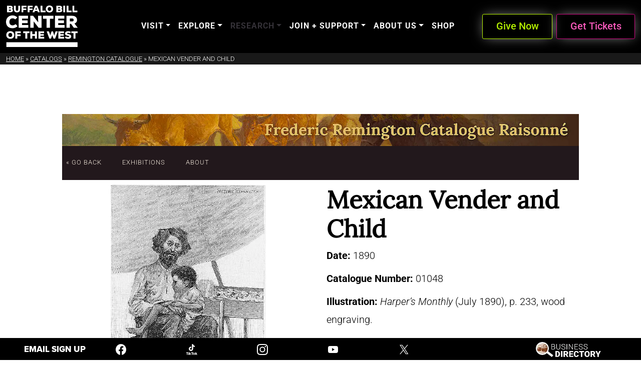

--- FILE ---
content_type: text/html; charset=UTF-8
request_url: https://centerofthewest.org/catalogs/remington/?view_id=1060
body_size: 45510
content:
<!doctype html>
<html lang="en-US">

<head>

	<meta charset="UTF-8">
	<meta name="viewport" content="width=device-width, initial-scale=1">

	<!-- wp_head -->
	<meta name='robots' content='index, follow, max-image-preview:large, max-snippet:-1, max-video-preview:-1' />
	<style>img:is([sizes="auto" i], [sizes^="auto," i]) { contain-intrinsic-size: 3000px 1500px }</style>
	
	<!-- This site is optimized with the Yoast SEO Premium plugin v25.3.1 (Yoast SEO v26.7) - https://yoast.com/wordpress/plugins/seo/ -->
	<title>Mexican Vender and Child - Frederic Remington online Catalogue - Buffalo Bill Center of the West</title>
	<meta name="description" content="1890" />
	<link rel="canonical" href="https://centerofthewest.org/catalogs/remington/?view_id=1060" />
	<meta property="og:locale" content="en_US" />
	<meta property="og:type" content="article" />
	<meta property="og:title" content="Mexican Vender and Child - Remington Catalogue" />
	<meta property="og:description" content="The Frederic Remington catalogue raisonné includes signed oils, watercolors, and drawings by the artist known to us at this time. It also comprises any signed and unsigned oils, watercolors, and drawings that were published during his lifetime, but their whereabouts are unknown today." />
	<meta property="og:url" content="https://centerofthewest.org/catalogs/remington/?view_id=1060" />
	<meta property="og:site_name" content="Buffalo Bill Center of the West" />
	<meta property="article:publisher" content="https://www.facebook.com/centerofthewest" />
	<meta property="article:modified_time" content="2025-09-10T16:57:33+00:00" />
	<meta property="og:image" content="https://centerofthewest.org/wp-content/uploads/2024/04/Remington-Web-Banner-1.jpg" />
	<meta property="og:image:width" content="1600" />
	<meta property="og:image:height" content="728" />
	<meta property="og:image:type" content="image/jpeg" />
	<meta name="twitter:card" content="summary_large_image" />
	<meta name="twitter:site" content="@centerofthewest" />
	<meta name="twitter:label1" content="Est. reading time" />
	<meta name="twitter:data1" content="24 minutes" />
	<script type="application/ld+json" class="yoast-schema-graph">{"@context":"https://schema.org","@graph":[{"@type":"WebPage","@id":"https://centerofthewest.org/catalogs/remington/?view_id=1060","url":"https://centerofthewest.org/catalogs/remington/?view_id=1060","name":"Mexican Vender and Child - Frederic Remington online Catalogue - Buffalo Bill Center of the West","isPartOf":{"@id":"https://centerofthewest.org/#website"},"primaryImageOfPage":{"@id":"https://centerofthewest.org/catalogs/remington/#primaryimage"},"image":{"@id":"https://centerofthewest.org/catalogs/remington/#primaryimage"},"thumbnailUrl":"https://centerofthewest.org/wp-content/uploads/2024/04/Remington-Web-Banner-1.jpg","datePublished":"2024-04-26T04:33:53+00:00","dateModified":"2025-09-10T16:57:33+00:00","description":"The Frederic Remington catalogue raisonné includes signed oils, watercolors, and drawings by the artist known to us at this time. It also comprises any signed and unsigned oils, watercolors, and drawings that were published during his lifetime, but their whereabouts are unknown today.","breadcrumb":{"@id":"https://centerofthewest.org/catalogs/remington/#breadcrumb"},"inLanguage":"en-US","potentialAction":[{"@type":"ReadAction","target":["https://centerofthewest.org/catalogs/remington/"]}]},{"@type":"ImageObject","inLanguage":"en-US","@id":"https://centerofthewest.org/catalogs/remington/#primaryimage","url":"https://centerofthewest.org/wp-content/uploads/2024/04/Remington-Web-Banner-1.jpg","contentUrl":"https://centerofthewest.org/wp-content/uploads/2024/04/Remington-Web-Banner-1.jpg","width":1600,"height":728,"caption":"Frederic Remington Online Catalog"},{"@type":"BreadcrumbList","@id":"https://centerofthewest.org/catalogs/remington/#breadcrumb","itemListElement":[{"@type":"ListItem","position":1,"name":"Home","item":"https://centerofthewest.org/"},{"@type":"ListItem","position":2,"name":"Catalogs","item":"https://centerofthewest.org/catalogs/"},{"@type":"ListItem","position":3,"name":"Remington Catalogue","item":"https://centerofthewest.org/catalogs/remington/"},{"@type":"ListItem","position":4,"name":"Mexican Vender and Child"}]},{"@type":"WebSite","@id":"https://centerofthewest.org/#website","url":"https://centerofthewest.org/","name":"Buffalo Bill Center of the West","description":"","publisher":{"@id":"https://centerofthewest.org/#organization"},"alternateName":"Center of the West","potentialAction":[{"@type":"SearchAction","target":{"@type":"EntryPoint","urlTemplate":"https://centerofthewest.org/?s={search_term_string}"},"query-input":{"@type":"PropertyValueSpecification","valueRequired":true,"valueName":"search_term_string"}}],"inLanguage":"en-US"},{"@type":"Organization","@id":"https://centerofthewest.org/#organization","name":"Buffalo Bill Center of the West","alternateName":"Center of the West","url":"https://centerofthewest.org/","logo":{"@type":"ImageObject","inLanguage":"en-US","@id":"https://centerofthewest.org/#/schema/logo/image/","url":"https://centerofthewest.org/wp-content/uploads/2019/05/BB_Center_Logo.png","contentUrl":"https://centerofthewest.org/wp-content/uploads/2019/05/BB_Center_Logo.png","width":200,"height":118,"caption":"Buffalo Bill Center of the West"},"image":{"@id":"https://centerofthewest.org/#/schema/logo/image/"},"sameAs":["https://www.facebook.com/centerofthewest","https://x.com/centerofthewest","https://www.youtube.com/@BuffaloBillCenteroftheWest","https://www.instagram.com/centerofthewest/","https://www.tiktok.com/@centerofthewest"],"description":"The Buffalo Bill Center of the West, located in Cody, Wyoming, is a world-renowned Smithsonian Affiliate dedicated to preserving the rich heritage of the American West. The Center houses five unique museums under one roof celebrating history, culture, art, natural science, and more, and offers a range of immersive experiences including chuckwagon dinners, live raptors, special events, and customized exclusive tours. With its diverse collections, the Center serves as a focal point for exploration, discovery, and hands-on education.","email":"info@centerofthewest.org","telephone":"307-587-4771"},{"creator":{"@type":"Person","name":"Frederic Remington","sameAs":"https://centerofthewest.org/explore/western-art/research/frederic-remington/","birthDate":1861,"deathDate":1909},"image":"https://centerofthewest.org/wp-content/uploads/bbcw-remington/medium/01048.jpg","thumbnailUrl":"https://centerofthewest.org/wp-content/uploads/bbcw-remington/100xthumbnails/01048.jpg","@type":"VisualArtwork","name":"Mexican Vender and Child","identifier":"01048","dateCreated":"1890","url":"https://centerofthewest.org/catalogs/remington/?view_id=1060","copyrightNotice":"Copyright 2026 Buffalo Bill Center of the West.","copyrightYear":2014,"copyrightHolder":{"@id":"https://centerofthewest.org/#organization"},"maintainer":{"@id":"https://centerofthewest.org/#organization"}}]}</script>
	<!-- / Yoast SEO Premium plugin. -->


<link rel='dns-prefetch' href='//cdn.jsdelivr.net' />
<link rel="alternate" type="text/calendar" title="Buffalo Bill Center of the West &raquo; iCal Feed" href="https://centerofthewest.org/events-calendar/?ical=1" />
<link rel='stylesheet' id='tribe-events-pro-mini-calendar-block-styles-css' href='https://centerofthewest.org/wp-content/plugins/events-calendar-pro/build/css/tribe-events-pro-mini-calendar-block.css?ver=7.6.0.1' media='all' />
<link rel='stylesheet' id='elementor-icons-css' href='https://centerofthewest.org/wp-content/plugins/elementor/assets/lib/eicons/css/elementor-icons.min.css?ver=5.40.0' media='all' />
<link rel='stylesheet' id='elementor-common-css' href='https://centerofthewest.org/wp-content/plugins/elementor/assets/css/common.min.css?ver=3.29.2' media='all' />
<link rel='stylesheet' id='e-theme-ui-light-css' href='https://centerofthewest.org/wp-content/plugins/elementor/assets/css/theme-light.min.css?ver=3.29.2' media='all' />
<link rel='stylesheet' id='wp-block-library-css' href='https://centerofthewest.org/wp-includes/css/dist/block-library/style.min.css?ver=6.8.3' media='all' />
<style id='classic-theme-styles-inline-css'>
/*! This file is auto-generated */
.wp-block-button__link{color:#fff;background-color:#32373c;border-radius:9999px;box-shadow:none;text-decoration:none;padding:calc(.667em + 2px) calc(1.333em + 2px);font-size:1.125em}.wp-block-file__button{background:#32373c;color:#fff;text-decoration:none}
</style>
<style id='qsm-quiz-style-inline-css'>


</style>
<style id='global-styles-inline-css'>
:root{--wp--preset--aspect-ratio--square: 1;--wp--preset--aspect-ratio--4-3: 4/3;--wp--preset--aspect-ratio--3-4: 3/4;--wp--preset--aspect-ratio--3-2: 3/2;--wp--preset--aspect-ratio--2-3: 2/3;--wp--preset--aspect-ratio--16-9: 16/9;--wp--preset--aspect-ratio--9-16: 9/16;--wp--preset--color--black: #000000;--wp--preset--color--cyan-bluish-gray: #abb8c3;--wp--preset--color--white: #ffffff;--wp--preset--color--pale-pink: #f78da7;--wp--preset--color--vivid-red: #cf2e2e;--wp--preset--color--luminous-vivid-orange: #ff6900;--wp--preset--color--luminous-vivid-amber: #fcb900;--wp--preset--color--light-green-cyan: #7bdcb5;--wp--preset--color--vivid-green-cyan: #00d084;--wp--preset--color--pale-cyan-blue: #8ed1fc;--wp--preset--color--vivid-cyan-blue: #0693e3;--wp--preset--color--vivid-purple: #9b51e0;--wp--preset--gradient--vivid-cyan-blue-to-vivid-purple: linear-gradient(135deg,rgba(6,147,227,1) 0%,rgb(155,81,224) 100%);--wp--preset--gradient--light-green-cyan-to-vivid-green-cyan: linear-gradient(135deg,rgb(122,220,180) 0%,rgb(0,208,130) 100%);--wp--preset--gradient--luminous-vivid-amber-to-luminous-vivid-orange: linear-gradient(135deg,rgba(252,185,0,1) 0%,rgba(255,105,0,1) 100%);--wp--preset--gradient--luminous-vivid-orange-to-vivid-red: linear-gradient(135deg,rgba(255,105,0,1) 0%,rgb(207,46,46) 100%);--wp--preset--gradient--very-light-gray-to-cyan-bluish-gray: linear-gradient(135deg,rgb(238,238,238) 0%,rgb(169,184,195) 100%);--wp--preset--gradient--cool-to-warm-spectrum: linear-gradient(135deg,rgb(74,234,220) 0%,rgb(151,120,209) 20%,rgb(207,42,186) 40%,rgb(238,44,130) 60%,rgb(251,105,98) 80%,rgb(254,248,76) 100%);--wp--preset--gradient--blush-light-purple: linear-gradient(135deg,rgb(255,206,236) 0%,rgb(152,150,240) 100%);--wp--preset--gradient--blush-bordeaux: linear-gradient(135deg,rgb(254,205,165) 0%,rgb(254,45,45) 50%,rgb(107,0,62) 100%);--wp--preset--gradient--luminous-dusk: linear-gradient(135deg,rgb(255,203,112) 0%,rgb(199,81,192) 50%,rgb(65,88,208) 100%);--wp--preset--gradient--pale-ocean: linear-gradient(135deg,rgb(255,245,203) 0%,rgb(182,227,212) 50%,rgb(51,167,181) 100%);--wp--preset--gradient--electric-grass: linear-gradient(135deg,rgb(202,248,128) 0%,rgb(113,206,126) 100%);--wp--preset--gradient--midnight: linear-gradient(135deg,rgb(2,3,129) 0%,rgb(40,116,252) 100%);--wp--preset--font-size--small: 13px;--wp--preset--font-size--medium: 20px;--wp--preset--font-size--large: 36px;--wp--preset--font-size--x-large: 42px;--wp--preset--spacing--20: 0.44rem;--wp--preset--spacing--30: 0.67rem;--wp--preset--spacing--40: 1rem;--wp--preset--spacing--50: 1.5rem;--wp--preset--spacing--60: 2.25rem;--wp--preset--spacing--70: 3.38rem;--wp--preset--spacing--80: 5.06rem;--wp--preset--shadow--natural: 6px 6px 9px rgba(0, 0, 0, 0.2);--wp--preset--shadow--deep: 12px 12px 50px rgba(0, 0, 0, 0.4);--wp--preset--shadow--sharp: 6px 6px 0px rgba(0, 0, 0, 0.2);--wp--preset--shadow--outlined: 6px 6px 0px -3px rgba(255, 255, 255, 1), 6px 6px rgba(0, 0, 0, 1);--wp--preset--shadow--crisp: 6px 6px 0px rgba(0, 0, 0, 1);}:where(.is-layout-flex){gap: 0.5em;}:where(.is-layout-grid){gap: 0.5em;}body .is-layout-flex{display: flex;}.is-layout-flex{flex-wrap: wrap;align-items: center;}.is-layout-flex > :is(*, div){margin: 0;}body .is-layout-grid{display: grid;}.is-layout-grid > :is(*, div){margin: 0;}:where(.wp-block-columns.is-layout-flex){gap: 2em;}:where(.wp-block-columns.is-layout-grid){gap: 2em;}:where(.wp-block-post-template.is-layout-flex){gap: 1.25em;}:where(.wp-block-post-template.is-layout-grid){gap: 1.25em;}.has-black-color{color: var(--wp--preset--color--black) !important;}.has-cyan-bluish-gray-color{color: var(--wp--preset--color--cyan-bluish-gray) !important;}.has-white-color{color: var(--wp--preset--color--white) !important;}.has-pale-pink-color{color: var(--wp--preset--color--pale-pink) !important;}.has-vivid-red-color{color: var(--wp--preset--color--vivid-red) !important;}.has-luminous-vivid-orange-color{color: var(--wp--preset--color--luminous-vivid-orange) !important;}.has-luminous-vivid-amber-color{color: var(--wp--preset--color--luminous-vivid-amber) !important;}.has-light-green-cyan-color{color: var(--wp--preset--color--light-green-cyan) !important;}.has-vivid-green-cyan-color{color: var(--wp--preset--color--vivid-green-cyan) !important;}.has-pale-cyan-blue-color{color: var(--wp--preset--color--pale-cyan-blue) !important;}.has-vivid-cyan-blue-color{color: var(--wp--preset--color--vivid-cyan-blue) !important;}.has-vivid-purple-color{color: var(--wp--preset--color--vivid-purple) !important;}.has-black-background-color{background-color: var(--wp--preset--color--black) !important;}.has-cyan-bluish-gray-background-color{background-color: var(--wp--preset--color--cyan-bluish-gray) !important;}.has-white-background-color{background-color: var(--wp--preset--color--white) !important;}.has-pale-pink-background-color{background-color: var(--wp--preset--color--pale-pink) !important;}.has-vivid-red-background-color{background-color: var(--wp--preset--color--vivid-red) !important;}.has-luminous-vivid-orange-background-color{background-color: var(--wp--preset--color--luminous-vivid-orange) !important;}.has-luminous-vivid-amber-background-color{background-color: var(--wp--preset--color--luminous-vivid-amber) !important;}.has-light-green-cyan-background-color{background-color: var(--wp--preset--color--light-green-cyan) !important;}.has-vivid-green-cyan-background-color{background-color: var(--wp--preset--color--vivid-green-cyan) !important;}.has-pale-cyan-blue-background-color{background-color: var(--wp--preset--color--pale-cyan-blue) !important;}.has-vivid-cyan-blue-background-color{background-color: var(--wp--preset--color--vivid-cyan-blue) !important;}.has-vivid-purple-background-color{background-color: var(--wp--preset--color--vivid-purple) !important;}.has-black-border-color{border-color: var(--wp--preset--color--black) !important;}.has-cyan-bluish-gray-border-color{border-color: var(--wp--preset--color--cyan-bluish-gray) !important;}.has-white-border-color{border-color: var(--wp--preset--color--white) !important;}.has-pale-pink-border-color{border-color: var(--wp--preset--color--pale-pink) !important;}.has-vivid-red-border-color{border-color: var(--wp--preset--color--vivid-red) !important;}.has-luminous-vivid-orange-border-color{border-color: var(--wp--preset--color--luminous-vivid-orange) !important;}.has-luminous-vivid-amber-border-color{border-color: var(--wp--preset--color--luminous-vivid-amber) !important;}.has-light-green-cyan-border-color{border-color: var(--wp--preset--color--light-green-cyan) !important;}.has-vivid-green-cyan-border-color{border-color: var(--wp--preset--color--vivid-green-cyan) !important;}.has-pale-cyan-blue-border-color{border-color: var(--wp--preset--color--pale-cyan-blue) !important;}.has-vivid-cyan-blue-border-color{border-color: var(--wp--preset--color--vivid-cyan-blue) !important;}.has-vivid-purple-border-color{border-color: var(--wp--preset--color--vivid-purple) !important;}.has-vivid-cyan-blue-to-vivid-purple-gradient-background{background: var(--wp--preset--gradient--vivid-cyan-blue-to-vivid-purple) !important;}.has-light-green-cyan-to-vivid-green-cyan-gradient-background{background: var(--wp--preset--gradient--light-green-cyan-to-vivid-green-cyan) !important;}.has-luminous-vivid-amber-to-luminous-vivid-orange-gradient-background{background: var(--wp--preset--gradient--luminous-vivid-amber-to-luminous-vivid-orange) !important;}.has-luminous-vivid-orange-to-vivid-red-gradient-background{background: var(--wp--preset--gradient--luminous-vivid-orange-to-vivid-red) !important;}.has-very-light-gray-to-cyan-bluish-gray-gradient-background{background: var(--wp--preset--gradient--very-light-gray-to-cyan-bluish-gray) !important;}.has-cool-to-warm-spectrum-gradient-background{background: var(--wp--preset--gradient--cool-to-warm-spectrum) !important;}.has-blush-light-purple-gradient-background{background: var(--wp--preset--gradient--blush-light-purple) !important;}.has-blush-bordeaux-gradient-background{background: var(--wp--preset--gradient--blush-bordeaux) !important;}.has-luminous-dusk-gradient-background{background: var(--wp--preset--gradient--luminous-dusk) !important;}.has-pale-ocean-gradient-background{background: var(--wp--preset--gradient--pale-ocean) !important;}.has-electric-grass-gradient-background{background: var(--wp--preset--gradient--electric-grass) !important;}.has-midnight-gradient-background{background: var(--wp--preset--gradient--midnight) !important;}.has-small-font-size{font-size: var(--wp--preset--font-size--small) !important;}.has-medium-font-size{font-size: var(--wp--preset--font-size--medium) !important;}.has-large-font-size{font-size: var(--wp--preset--font-size--large) !important;}.has-x-large-font-size{font-size: var(--wp--preset--font-size--x-large) !important;}
:where(.wp-block-post-template.is-layout-flex){gap: 1.25em;}:where(.wp-block-post-template.is-layout-grid){gap: 1.25em;}
:where(.wp-block-columns.is-layout-flex){gap: 2em;}:where(.wp-block-columns.is-layout-grid){gap: 2em;}
:root :where(.wp-block-pullquote){font-size: 1.5em;line-height: 1.6;}
</style>
<link rel='stylesheet' id='survey-maker-css' href='https://centerofthewest.org/wp-content/plugins/survey-maker/public/css/survey-maker-public.css?ver=20.1.3' media='all' />
<link rel='stylesheet' id='tribe-events-v2-single-skeleton-css' href='https://centerofthewest.org/wp-content/plugins/the-events-calendar/build/css/tribe-events-single-skeleton.css?ver=6.13.2.1' media='all' />
<link rel='stylesheet' id='tribe-events-v2-single-skeleton-full-css' href='https://centerofthewest.org/wp-content/plugins/the-events-calendar/build/css/tribe-events-single-full.css?ver=6.13.2.1' media='all' />
<link rel='stylesheet' id='tec-events-elementor-widgets-base-styles-css' href='https://centerofthewest.org/wp-content/plugins/the-events-calendar/build/css/integrations/plugins/elementor/widgets/widget-base.css?ver=6.13.2.1' media='all' />
<link rel='stylesheet' id='picostrap-styles-css' href='https://centerofthewest.org/wp-content/themes/centerofthewest25/css-output/bundle.css?ver=102' media='all' />
<link rel='stylesheet' id='dflip-style-css' href='https://centerofthewest.org/wp-content/plugins/3d-flipbook-dflip-lite/assets/css/dflip.min.css?ver=2.3.65' media='all' />
<link rel='stylesheet' id='elementor-frontend-css' href='https://centerofthewest.org/wp-content/plugins/elementor/assets/css/frontend.min.css?ver=3.29.2' media='all' />
<link rel='stylesheet' id='elementor-post-58527-css' href='https://centerofthewest.org/wp-content/uploads/elementor/css/post-58527.css?ver=1766075033' media='all' />
<link rel='stylesheet' id='uael-frontend-css' href='https://centerofthewest.org/wp-content/plugins/ultimate-elementor/assets/min-css/uael-frontend.min.css?ver=1.39.8' media='all' />
<link rel='stylesheet' id='uael-teammember-social-icons-css' href='https://centerofthewest.org/wp-content/plugins/elementor/assets/css/widget-social-icons.min.css?ver=3.24.0' media='all' />
<link rel='stylesheet' id='uael-social-share-icons-brands-css' href='https://centerofthewest.org/wp-content/plugins/elementor/assets/lib/font-awesome/css/brands.css?ver=5.15.3' media='all' />
<link rel='stylesheet' id='uael-social-share-icons-fontawesome-css' href='https://centerofthewest.org/wp-content/plugins/elementor/assets/lib/font-awesome/css/fontawesome.css?ver=5.15.3' media='all' />
<link rel='stylesheet' id='uael-nav-menu-icons-css' href='https://centerofthewest.org/wp-content/plugins/elementor/assets/lib/font-awesome/css/solid.css?ver=5.15.3' media='all' />
<link rel='stylesheet' id='widget-spacer-css' href='https://centerofthewest.org/wp-content/plugins/elementor/assets/css/widget-spacer.min.css?ver=3.29.2' media='all' />
<link rel='stylesheet' id='widget-divider-css' href='https://centerofthewest.org/wp-content/plugins/elementor/assets/css/widget-divider.min.css?ver=3.29.2' media='all' />
<link rel='stylesheet' id='elementor-post-99693-css' href='https://centerofthewest.org/wp-content/uploads/elementor/css/post-99693.css?ver=1766075039' media='all' />
<link rel='stylesheet' id='elementor-gf-local-roboto-css' href='https://centerofthewest.org/wp-content/uploads/elementor/google-fonts/css/roboto.css?ver=1746210817' media='all' />
<link rel='stylesheet' id='elementor-gf-local-robotoslab-css' href='https://centerofthewest.org/wp-content/uploads/elementor/google-fonts/css/robotoslab.css?ver=1746210823' media='all' />
<script src="https://centerofthewest.org/wp-includes/js/jquery/jquery.min.js?ver=3.7.1" id="jquery-core-js"></script>
<script src="https://centerofthewest.org/wp-includes/js/jquery/jquery-migrate.min.js?ver=3.4.1" id="jquery-migrate-js"></script>
<script id="elementor-pro-app-js-before">
var elementorAppProConfig = {"baseUrl":"https:\/\/centerofthewest.org\/wp-content\/plugins\/elementor-pro\/","site-editor":{"urls":{"legacy_view":"https:\/\/centerofthewest.org\/wp-admin\/edit.php?post_type=elementor_library&tabs_group=theme"},"utms":{"utm_source":"theme-builder","utm_medium":"wp-dash"}},"kit-library":[],"onboarding":[],"import-export":[]};
</script>
<meta name="tec-api-version" content="v1"><meta name="tec-api-origin" content="https://centerofthewest.org"><link rel="alternate" href="https://centerofthewest.org/wp-json/tribe/events/v1/" /><style>
    .gsc-search-button-v2, .gsc-search-button-v2:hover, .gsc-search-button-v2:focus{
        filter: saturate(0) contrast(3.1) !important;
    }
</style>
<script data-cfasync="false" async>
var bbcwGscCallback = function(divName) {
  if (document.readyState == 'complete') {
      setTimeout(function(){
        google.search.cse.element.render({
          div: divName,
          tag: 'search'
        });
        //console.log(jQuery('.gcs-collapser'));
        document.getElementById("bbcw-cse-link").classList.add("loaded");
        setTimeout(function(){ jQuery( "input.gsc-input" ).focus(function() {jQuery("input.gsc-input").removeAttr('placeholder');}); }, 0);
      },3000);
  }
  else{
      setTimeout(function(){
        google.setOnLoadCallback(function() {
            google.search.cse.element.render({
              div: divName,
              tag: 'search'
            });
        }, true); 
        //this works
        setTimeout(function(){ jQuery( "input.gsc-input" ).focus(function() {jQuery("input.gsc-input").removeAttr('placeholder')}); }, 0);
        document.getElementById("bbcw-cse-link").classList.add("loaded");
      },3000);
  }
}

//no longer need two divs
//google.charts.load('current', {packages: ['corechart']});
window.__gcse = {
  parsetags: 'explicit',
  callback: bbcwGscCallback("utility-nav-cse")
};

(function() {
    //this is *.centerofthewest.org
    var cx = '001278154217518672357:zovkwunrjis';
    //centerofthewest.org only, NOT IN USE no idea if it works
    //var cx='001278154217518672357:a_rkv4eo23y';
    var gcse = document.createElement('script'); gcse.type = 'text/javascript';
    gcse.async = true;
    gcse.src = 'https://cse.google.com/cse.js?cx=' + cx;
    var s = document.getElementsByTagName('script')[0]; s.parentNode.insertBefore(gcse, s);
})();
</script>

 <meta name="generator" content="Elementor 3.29.2; features: additional_custom_breakpoints, e_local_google_fonts; settings: css_print_method-external, google_font-enabled, font_display-auto">
			<style>
				.e-con.e-parent:nth-of-type(n+4):not(.e-lazyloaded):not(.e-no-lazyload),
				.e-con.e-parent:nth-of-type(n+4):not(.e-lazyloaded):not(.e-no-lazyload) * {
					background-image: none !important;
				}
				@media screen and (max-height: 1024px) {
					.e-con.e-parent:nth-of-type(n+3):not(.e-lazyloaded):not(.e-no-lazyload),
					.e-con.e-parent:nth-of-type(n+3):not(.e-lazyloaded):not(.e-no-lazyload) * {
						background-image: none !important;
					}
				}
				@media screen and (max-height: 640px) {
					.e-con.e-parent:nth-of-type(n+2):not(.e-lazyloaded):not(.e-no-lazyload),
					.e-con.e-parent:nth-of-type(n+2):not(.e-lazyloaded):not(.e-no-lazyload) * {
						background-image: none !important;
					}
				}
			</style>
			<link rel="icon" href="https://centerofthewest.org/cdn-cgi/image/width=32,height=32,fit=crop,quality=60,scq=45,gravity=auto,sharpen=1,metadata=none,format=auto,onerror=redirect/wp-content/uploads/2025/06/Buffalo-Bill-icon512x512.png" sizes="32x32" />
<link rel="icon" href="https://centerofthewest.org/cdn-cgi/image/width=192,height=192,fit=crop,quality=60,scq=45,gravity=auto,sharpen=1,metadata=none,format=auto,onerror=redirect/wp-content/uploads/2025/06/Buffalo-Bill-icon512x512.png" sizes="192x192" />
<link rel="apple-touch-icon" href="https://centerofthewest.org/cdn-cgi/image/quality=60,scq=45,gravity=auto,sharpen=1,metadata=none,format=auto,onerror=redirect/wp-content/uploads/2025/06/Buffalo-Bill-icon512x512.png" />
<meta name="msapplication-TileImage" content="https://centerofthewest.org/wp-content/uploads/2025/06/Buffalo-Bill-icon512x512.png" />
		<style id="wp-custom-css">
			.gfield_list_icons img {
width: 17px;
}

.tribe-events .tribe-events-calendar-list__event-date-tag-weekday {
color: white !important;
}		</style>
			<!-- /wp_head -->
<script data-cfasync="false" nonce="51b063a8-03bd-48a0-9c8c-d505fc8b91e1">try{(function(w,d){!function(j,k,l,m){if(j.zaraz)console.error("zaraz is loaded twice");else{j[l]=j[l]||{};j[l].executed=[];j.zaraz={deferred:[],listeners:[]};j.zaraz._v="5874";j.zaraz._n="51b063a8-03bd-48a0-9c8c-d505fc8b91e1";j.zaraz.q=[];j.zaraz._f=function(n){return async function(){var o=Array.prototype.slice.call(arguments);j.zaraz.q.push({m:n,a:o})}};for(const p of["track","set","debug"])j.zaraz[p]=j.zaraz._f(p);j.zaraz.init=()=>{var q=k.getElementsByTagName(m)[0],r=k.createElement(m),s=k.getElementsByTagName("title")[0];s&&(j[l].t=k.getElementsByTagName("title")[0].text);j[l].x=Math.random();j[l].w=j.screen.width;j[l].h=j.screen.height;j[l].j=j.innerHeight;j[l].e=j.innerWidth;j[l].l=j.location.href;j[l].r=k.referrer;j[l].k=j.screen.colorDepth;j[l].n=k.characterSet;j[l].o=(new Date).getTimezoneOffset();if(j.dataLayer)for(const t of Object.entries(Object.entries(dataLayer).reduce((u,v)=>({...u[1],...v[1]}),{})))zaraz.set(t[0],t[1],{scope:"page"});j[l].q=[];for(;j.zaraz.q.length;){const w=j.zaraz.q.shift();j[l].q.push(w)}r.defer=!0;for(const x of[localStorage,sessionStorage])Object.keys(x||{}).filter(z=>z.startsWith("_zaraz_")).forEach(y=>{try{j[l]["z_"+y.slice(7)]=JSON.parse(x.getItem(y))}catch{j[l]["z_"+y.slice(7)]=x.getItem(y)}});r.referrerPolicy="origin";r.src="/cdn-cgi/zaraz/s.js?z="+btoa(encodeURIComponent(JSON.stringify(j[l])));q.parentNode.insertBefore(r,q)};["complete","interactive"].includes(k.readyState)?zaraz.init():j.addEventListener("DOMContentLoaded",zaraz.init)}}(w,d,"zarazData","script");window.zaraz._p=async d$=>new Promise(ea=>{if(d$){d$.e&&d$.e.forEach(eb=>{try{const ec=d.querySelector("script[nonce]"),ed=ec?.nonce||ec?.getAttribute("nonce"),ee=d.createElement("script");ed&&(ee.nonce=ed);ee.innerHTML=eb;ee.onload=()=>{d.head.removeChild(ee)};d.head.appendChild(ee)}catch(ef){console.error(`Error executing script: ${eb}\n`,ef)}});Promise.allSettled((d$.f||[]).map(eg=>fetch(eg[0],eg[1])))}ea()});zaraz._p({"e":["(function(w,d){})(window,document)"]});})(window,document)}catch(e){throw fetch("/cdn-cgi/zaraz/t"),e;};</script></head>

<body class="wp-singular page-template-default page page-id-99693 page-child parent-pageid-99691 wp-custom-logo wp-embed-responsive wp-theme-picostrap5 wp-child-theme-centerofthewest25 lc-custom-header lc-custom-footer tribe-no-js elementor-default elementor-kit-58527 elementor-page elementor-page-99693">
	
	


<header id='lc-header'><div class="bbcw-primary-nav-container bbcw-top-elements position-sticky top-0 w-100 z-3 bbcw-topmost-menu" style="">
	<style>
	/* uncomment these lines to color any way you want!
		body{
			--bbcw-light-menu: #6fff00;
			--bbcw-light-menu-rgb:11,255,0;
			--bbcw-dark-menu: #6B0504;
			--bbcw-dark-menu-rgb: 95,12,6;
			
		}*/
	</style>
	<nav class="navbar navbar-expand-xl  top-0">
		<div class="container-fluid ">
			<div class="navbar-brand d-block flex-xl-grow-1">
				<a class="" href="https://centerofthewest.org/" style="" aria-label="Back to the homepage">
					<svg class="bbcwLogoHeaderSVG" xmlns="http://www.w3.org/2000/svg" version="1.1" viewBox="0 0 362.55 210.62">
						<g id="bbcw-logo-svg">
							<style>
                  .st000-bbcw-logo-header {
                    fill: currentColor;
                  }
                </style>
							<rect class="st000-bbcw-logo-header" x="1.82" y="186.5" width="360.43" height="24.13"></rect>
							<polygon class="st000-bbcw-logo-header" points="330.78 139.9 341.38 139.9 341.38 167.8 351.62 167.8 351.62 139.9 362.27 139.9 362.27 131.43 330.78 131.43 330.78 139.9"></polygon>
							<path class="st000-bbcw-logo-header" d="M314.85,138.59c3.17,0,6.03.68,8.52,2.55l5.09-6.41c-3.9-3.07-8.44-4.31-13.9-4.31-7.69,0-15.5,3.61-15.5,11.3,0,9.04,7.03,10.84,14.81,11.79,4.15.51,6.08,1.79,6.08,3.61,0,2.03-2.34,3.5-5.72,3.5-3.07,0-7.07-.91-10.65-4.39l-5.66,6.58c4.44,4.6,10,6.36,16.54,6.31,8.16-.05,15.67-3.87,15.67-12.13s-7.41-11.01-14.75-12.05c-3.57-.51-6.03-1.01-6.03-3.5,0-2.07,3.01-2.84,5.5-2.84Z"></path>
							<polygon class="st000-bbcw-logo-header" points="293.45 140.05 293.45 131.43 265.08 131.43 265.08 167.8 294.17 167.8 294.17 159.12 275.21 159.12 275.21 153.62 292.41 153.62 292.41 145.25 275.21 145.25 275.21 140.05 293.45 140.05"></polygon>
							<path class="st000-bbcw-logo-header" d="M230.5,131.43l-6.7,21.2c-.52-2.7-1.04-5.66-1.92-8.42l-4.68-12.78h-11.22l13.56,36.37h8.31l6.23-17.46,6.44,17.46h8.36l13.25-36.37h-11.22l-4.36,12.52c-.83,3.01-1.51,5.92-2.03,8.68l-6.91-21.2h-7.12Z"></path>
							<polygon class="st000-bbcw-logo-header" points="193.2 159.12 174.23 159.12 174.23 153.62 191.43 153.62 191.43 145.25 174.23 145.25 174.23 140.05 192.47 140.05 192.47 131.43 164.1 131.43 164.1 167.8 193.2 167.8 193.2 159.12"></polygon>
							<polygon class="st000-bbcw-logo-header" points="156.45 167.8 156.45 131.43 146.26 131.43 146.26 145.25 133.17 145.25 133.17 131.43 122.88 131.43 122.88 167.8 133.17 167.8 133.17 154.03 146.26 154.03 146.26 167.8 156.45 167.8"></polygon>
							<polygon class="st000-bbcw-logo-header" points="107.77 167.8 107.77 139.9 118.42 139.9 118.42 131.43 86.93 131.43 86.93 139.9 97.53 139.9 97.53 167.8 107.77 167.8"></polygon>
							<polygon class="st000-bbcw-logo-header" points="75.04 140.05 75.04 131.43 47.14 131.43 47.14 167.8 57.32 167.8 57.32 155.28 73.95 155.28 73.95 146.86 57.32 146.86 57.32 140.05 75.04 140.05"></polygon>
							<path class="st000-bbcw-logo-header" d="M21.58,168.96c11.95,0,20.21-7.19,20.21-19.35s-8.26-19.35-20.21-19.35-20.21,7.4-20.21,19.35,8.31,19.35,20.21,19.35ZM21.58,139.04c6.03,0,9.92,4.33,9.92,10.57s-3.9,10.57-9.92,10.57-9.92-4.49-9.92-10.57,4.05-10.57,9.92-10.57Z"></path>
							<path class="st000-bbcw-logo-header" d="M346.71,91.6c10.27-4.52,12.88-10.88,12.88-18.36,0-10.97-8.09-20.98-23.67-20.98h-29.77v60.93h17.23v-19.76h6l14.19,19.76h18.97v-1.05l-15.84-20.54ZM336.09,80.63h-12.71v-14.62h12.53c4.53,0,6.7,3.74,6.7,7.57s-2,7.05-6.53,7.05Z"></path>
							<polygon class="st000-bbcw-logo-header" points="296.4 98.65 264.63 98.65 264.63 89.42 293.44 89.42 293.44 75.41 264.63 75.41 264.63 66.71 295.18 66.71 295.18 52.26 247.66 52.26 247.66 113.19 296.4 113.19 296.4 98.65"></polygon>
							<polygon class="st000-bbcw-logo-header" points="187.29 67.3 205.05 67.3 205.05 113.19 222.48 113.19 222.48 67.3 240.32 67.3 240.32 52.26 187.29 52.26 187.29 67.3"></polygon>
							<path class="st000-bbcw-logo-header" d="M179.86,113.19v-60.93h-17.32v20.89c.09,2.35.09,5.14.52,12.45l-25.76-33.33h-14.62v60.93h17.41v-19.5l-.26-13.31,25.41,32.81h14.62Z"></path>
							<polygon class="st000-bbcw-logo-header" points="112.9 98.65 81.13 98.65 81.13 89.42 109.94 89.42 109.94 75.41 81.13 75.41 81.13 66.71 111.68 66.71 111.68 52.26 64.16 52.26 64.16 113.19 112.9 113.19 112.9 98.65"></polygon>
							<path class="st000-bbcw-logo-header" d="M33.34,115.32c8.76,0,18.15-3.55,25.02-10.34l-10.1-10.75c-4.35,4.44-10.24,6.46-14.93,6.46-12.01,0-16.28-8.78-16.28-17.45s4.53-18.06,16.28-18.06c4.09,0,9.18,1.42,13.54,5.59l10.62-10.16c-6.88-6.7-15.36-10.31-24.15-10.31C10.45,50.3,0,67.49,0,83.16c0,16.86,9.4,32.16,33.34,32.16Z"></path>
							<polygon class="st000-bbcw-logo-header" points="361.58 26.25 345.73 26.25 345.73 1.09 336.37 1.09 336.37 34.2 361.58 34.2 361.58 26.25"></polygon>
							<polygon class="st000-bbcw-logo-header" points="332.02 26.25 316.18 26.25 316.18 1.09 306.81 1.09 306.81 34.2 332.02 34.2 332.02 26.25"></polygon>
							<rect class="st000-bbcw-logo-header" x="290.02" y="1.09" width="9.32" height="33.11"></rect>
							<path class="st000-bbcw-logo-header" d="M284.63,24.5c0-2.98-1.51-6.05-4.59-7.71,2.89-1.32,3.64-3.93,3.64-6.43,0-6.34-5.39-9.27-12.02-9.27h-16.93v33.11h17.08c6.06-.05,12.82-2.27,12.82-9.7ZM263.96,8.66h7.57c1.84,0,2.88,1.28,2.88,2.74s-1.04,2.6-2.98,2.6h-7.47v-5.34ZM263.96,20.91h7.9c2.32,0,3.5,1.23,3.5,3.03s-1.13,2.98-3.5,2.98h-7.9v-6.01Z"></path>
							<path class="st000-bbcw-logo-header" d="M219.98,35.29c10.88,0,18.4-6.57,18.4-17.64S230.86,0,219.98,0s-18.4,6.76-18.4,17.64,7.57,17.64,18.4,17.64ZM219.98,7.99c5.49,0,9.03,3.97,9.03,9.65s-3.55,9.65-9.03,9.65-9.04-4.12-9.04-9.65,3.69-9.65,9.04-9.65Z"></path>
							<polygon class="st000-bbcw-logo-header" points="200.21 26.25 184.36 26.25 184.36 1.09 175 1.09 175 34.2 200.21 34.2 200.21 26.25"></polygon>
							<path class="st000-bbcw-logo-header" d="M143.92,34.2l2.15-6.01h13.2l2.15,6.01h9.93L157.69,1.09h-10.05l-13.66,33.11h9.93ZM152.67,9.79l3.98,11.11h-7.97l3.99-11.11Z"></path>
							<polygon class="st000-bbcw-logo-header" points="118.99 22.8 134.13 22.8 134.13 15.14 118.99 15.14 118.99 8.94 135.12 8.94 135.12 1.09 109.72 1.09 109.72 34.2 118.99 34.2 118.99 22.8"></polygon>
							<polygon class="st000-bbcw-logo-header" points="87.68 22.8 102.82 22.8 102.82 15.14 87.68 15.14 87.68 8.94 103.81 8.94 103.81 1.09 78.41 1.09 78.41 34.2 87.68 34.2 87.68 22.8"></polygon>
							<path class="st000-bbcw-logo-header" d="M55.71,34.86c9.7,0,15.66-5.49,15.61-15.28V1.09h-9.32v18.5c0,5.01-2.51,7.29-6.29,7.29s-6.29-2.18-6.29-7.38V1.09h-9.32v18.4c0,10.12,5.91,15.37,15.61,15.37Z"></path>
							<path class="st000-bbcw-logo-header" d="M34.95,24.5c0-2.98-1.51-6.05-4.59-7.71,2.89-1.32,3.64-3.93,3.64-6.43,0-6.34-5.39-9.27-12.01-9.27H5.05v33.11h17.08c6.05-.05,12.82-2.27,12.82-9.7ZM14.28,8.66h7.57c1.84,0,2.88,1.28,2.88,2.74s-1.04,2.6-2.98,2.6h-7.47v-5.34ZM14.28,20.91h7.9c2.32,0,3.5,1.23,3.5,3.03s-1.14,2.98-3.5,2.98h-7.9v-6.01Z"></path>
						</g>
					</svg>
				</a>
			</div>


			<button class="navbar-toggler" type="button" data-bs-toggle="offcanvas" data-bs-target="#offcanvasNavbarBBCW" aria-controls="offcanvasNavbarBBCW" aria-label="Toggle mobile menu">
				<svg id="offcanvasTogglerSVG" height="2em" width="2em" xmlns="http://www.w3.org/2000/svg" version="1.1" viewBox="0 0 36 36">
					<defs>
						<style>
					      .st0-menu-icon {
					        fill-opacity: 0;
					      }

					      .st0-menu-icon, .st1-menu-icon {
					        fill: currentColor;
					      }
					    </style>
					</defs>
					<rect class="st0-menu-icon" x="0" y="0" width="36" height="36" transform="translate(36 36) rotate(-180)"></rect>
					<path class="st1-menu-icon" d="M4.5,18v.08c.04.77.65,1.39,1.43,1.42h21.21s-1.95,1.93-1.95,1.93c0,0,0,0,0,0-.58.59-.58,1.54,0,2.12,0,0,0,0,0,0,.59.58,1.54.58,2.12,0l4.5-4.5s0,0,0,0c.58-.59.58-1.54,0-2.12l-4.5-4.5c-.59-.59-1.54-.59-2.13,0s-.59,1.54,0,2.13l1.95,1.93H5.93c-.8.04-1.43.7-1.43,1.5Z"></path>
					<rect class="st1-menu-icon" x="4.5" y="25.5" width="27" height="3" rx="1.43" ry="1.43" transform="translate(36 54) rotate(180)"></rect>
					<rect class="st1-menu-icon" x="4.5" y="7.5" width="27" height="3" rx="1.42" ry="1.42" transform="translate(36 18) rotate(180)"></rect>
				</svg>
			</button>


			<div class="offcanvas offcanvas-start bbcw-nav-offcanvas" tabindex="-1" id="offcanvasNavbarBBCW" aria-labelledby="offcanvasNavbarLabel">

				<div class="offcanvas-header">

					<button type="button" class="btn-close btn-close-white" data-bs-dismiss="offcanvas" aria-label="Close"></button>

				</div>

				<div class="offcanvas-body align-items-center justify-content-center">
					 <!--  lc_nav_menu --> <ul id="menu-2025-topnav" class="navbar-nav mx-auto align-items-xl-center gap-3 bbcw-primary-nav"><li class="menu-item menu-item-type-custom menu-item-object-custom menu-item-has-children dropdown nav-item nav-item-109297"><a href="http://*" class="nav-link  dropdown-toggle" data-bs-toggle="dropdown" data-bs-auto-close="outside" aria-haspopup="true" aria-expanded="false" role="button">Visit</a>
<ul class="dropdown-menu  depth_0">
	<li class="menu-item menu-item-type-post_type menu-item-object-page nav-item nav-item-109304"><a href="https://centerofthewest.org/plan-your-visit/" class="dropdown-item ">Plan Your Trip</a></li>
	<li class="menu-item menu-item-type-post_type menu-item-object-page nav-item nav-item-109305"><a href="https://centerofthewest.org/calendar/" class="dropdown-item ">Event Calendar</a></li>
	<li class="menu-item menu-item-type-post_type menu-item-object-page nav-item nav-item-109307"><a href="https://centerofthewest.org/experiences/exclusive-tours/" class="dropdown-item ">Exclusive Tours</a></li>
	<li class="menu-item menu-item-type-post_type menu-item-object-page nav-item nav-item-109308"><a href="https://centerofthewest.org/raptor-experience/" class="dropdown-item ">Raptor Experience</a></li>
	<li class="menu-item menu-item-type-post_type menu-item-object-page nav-item nav-item-109311"><a href="https://centerofthewest.org/chuckwagon/" class="dropdown-item ">Chuckwagon Dinners</a></li>
	<li class="menu-item menu-item-type-post_type menu-item-object-page nav-item nav-item-115917"><a href="https://centerofthewest.org/visit/group-sales/" class="dropdown-item ">Group Tours</a></li>
	<li class="menu-item menu-item-type-post_type menu-item-object-page nav-item nav-item-109310"><a href="https://centerofthewest.org/visit/facility-rentals/" class="dropdown-item ">Catering &#038; Facility Rentals</a></li>
</ul>
</li>
<li class="menu-item menu-item-type-custom menu-item-object-custom menu-item-has-children dropdown nav-item nav-item-109298"><a href="#" class="nav-link  dropdown-toggle" data-bs-toggle="dropdown" data-bs-auto-close="outside" aria-haspopup="true" aria-expanded="false" role="button">Explore</a>
<ul class="dropdown-menu  depth_0">
	<li class="menu-item menu-item-type-post_type menu-item-object-page nav-item nav-item-109312"><a href="https://centerofthewest.org/our-museums/" class="dropdown-item ">Museums</a></li>
	<li class="menu-item menu-item-type-post_type menu-item-object-page nav-item nav-item-112701"><a href="https://centerofthewest.org/explore/exhibitions/current-exhibitions/" class="dropdown-item ">Current Exhibitions</a></li>
	<li class="menu-item menu-item-type-post_type menu-item-object-page nav-item nav-item-109314"><a href="https://centerofthewest.org/blog/" class="dropdown-item ">Stories of the West</a></li>
	<li class="menu-item menu-item-type-post_type menu-item-object-page nav-item nav-item-109315"><a href="https://centerofthewest.org/museum-minute/" class="dropdown-item ">Museum Minute</a></li>
	<li class="menu-item menu-item-type-post_type menu-item-object-page nav-item nav-item-109316"><a href="https://centerofthewest.org/experiences/" class="dropdown-item ">Experiences</a></li>
	<li class="menu-item menu-item-type-post_type menu-item-object-page nav-item nav-item-109317"><a href="https://centerofthewest.org/school-programs/" class="dropdown-item ">Education Programs</a></li>
</ul>
</li>
<li class="menu-item menu-item-type-custom menu-item-object-custom current-menu-ancestor current-menu-parent menu-item-has-children dropdown nav-item nav-item-109299"><a href="http://*" class="nav-link active dropdown-toggle" data-bs-toggle="dropdown" data-bs-auto-close="outside" aria-haspopup="true" aria-expanded="false" role="button" aria-current="page">Research</a>
<ul class="dropdown-menu  depth_0">
	<li class="menu-item menu-item-type-post_type menu-item-object-page nav-item nav-item-109318"><a href="https://centerofthewest.org/explore/firearms/firearms-records/" class="dropdown-item ">Firearms Records</a></li>
	<li class="menu-item menu-item-type-custom menu-item-object-custom nav-item nav-item-109319"><a target="_blank" href="https://collections.centerofthewest.org/argus/bbhc/Portal/bbhc.aspx" class="dropdown-item ">Collection Objects</a></li>
	<li class="menu-item menu-item-type-post_type menu-item-object-page nav-item nav-item-109320"><a href="https://centerofthewest.org/research/rights-reproductions/" class="dropdown-item ">Rights and Reproductions</a></li>
	<li class="menu-item menu-item-type-post_type menu-item-object-page nav-item nav-item-109321"><a href="https://centerofthewest.org/research/mccracken-research-library/" class="dropdown-item ">McCracken Research Library</a></li>
	<li class="menu-item menu-item-type-post_type menu-item-object-page nav-item nav-item-110477"><a href="https://centerofthewest.org/research/" class="dropdown-item ">>> Library Archives + Resources</a></li>
	<li class="menu-item menu-item-type-post_type menu-item-object-page nav-item nav-item-109322"><a href="https://centerofthewest.org/research/fellowship-program/" class="dropdown-item ">Fellowship Program</a></li>
	<li class="menu-item menu-item-type-post_type menu-item-object-page nav-item nav-item-109323"><a href="https://centerofthewest.org/research/papers-of-william-f-cody/" class="dropdown-item ">The Papers of William F. Cody</a></li>
	<li class="menu-item menu-item-type-post_type menu-item-object-page current-menu-item page_item page-item-99693 current_page_item nav-item nav-item-109324"><a href="https://centerofthewest.org/catalogs/remington/" class="dropdown-item active" aria-current="page">Remington Catalogue</a></li>
	<li class="menu-item menu-item-type-post_type menu-item-object-page nav-item nav-item-109325"><a href="https://centerofthewest.org/catalogs/sharp/" class="dropdown-item ">Sharp Catalogue</a></li>
	<li class="menu-item menu-item-type-custom menu-item-object-custom nav-item nav-item-109326"><a href="https://alexanderproctorsculptor.org/" class="dropdown-item ">Proctor Catalogue</a></li>
</ul>
</li>
<li class="menu-item menu-item-type-custom menu-item-object-custom menu-item-has-children dropdown nav-item nav-item-109300"><a href="http://*" class="nav-link  dropdown-toggle" data-bs-toggle="dropdown" data-bs-auto-close="outside" aria-haspopup="true" aria-expanded="false" role="button">Join + Support</a>
<ul class="dropdown-menu  depth_0">
	<li class="menu-item menu-item-type-post_type menu-item-object-page nav-item nav-item-109327"><a href="https://centerofthewest.org/get-involved/membership-support/" class="dropdown-item ">Membership</a></li>
	<li class="menu-item menu-item-type-post_type menu-item-object-page nav-item nav-item-109328"><a href="https://centerofthewest.org/get-involved/make-a-gift/" class="dropdown-item ">Donate</a></li>
	<li class="menu-item menu-item-type-post_type menu-item-object-page nav-item nav-item-116929"><a href="https://centerofthewest.org/buffalo-nation-sponsorships/" class="dropdown-item ">Buffalo Nation Sponsorships</a></li>
	<li class="menu-item menu-item-type-post_type menu-item-object-page nav-item nav-item-109809"><a href="https://centerofthewest.org/guitar-raffle/" class="dropdown-item ">Guitar Raffle</a></li>
	<li class="menu-item menu-item-type-custom menu-item-object-custom nav-item nav-item-110468"><a href="https://centerofthewest.org/car-raffle/" class="dropdown-item ">Car Raffle</a></li>
	<li class="menu-item menu-item-type-post_type menu-item-object-page nav-item nav-item-109330"><a href="https://centerofthewest.org/buy-kids-raptor-adoption-kit/" class="dropdown-item ">Raptor Adoption</a></li>
	<li class="menu-item menu-item-type-custom menu-item-object-custom nav-item nav-item-109331"><a href="https://plannedgiving.centerofthewest.org" class="dropdown-item ">Planned Giving</a></li>
	<li class="menu-item menu-item-type-custom menu-item-object-custom nav-item nav-item-109332"><a href="https://centerofthewest.org/event/patrons-ball/" class="dropdown-item ">Patrons Ball</a></li>
	<li class="menu-item menu-item-type-post_type menu-item-object-page nav-item nav-item-109333"><a href="https://centerofthewest.org/get-involved/volunteering/" class="dropdown-item ">Volunteer</a></li>
	<li class="menu-item menu-item-type-post_type menu-item-object-page nav-item nav-item-109334"><a href="https://centerofthewest.org/newsletter/" class="dropdown-item ">Email Sign-up</a></li>
</ul>
</li>
<li class="menu-item menu-item-type-custom menu-item-object-custom menu-item-has-children dropdown nav-item nav-item-109301"><a href="http://*" class="nav-link  dropdown-toggle" data-bs-toggle="dropdown" data-bs-auto-close="outside" aria-haspopup="true" aria-expanded="false" role="button">About Us</a>
<ul class="dropdown-menu  depth_0">
	<li class="menu-item menu-item-type-post_type menu-item-object-page nav-item nav-item-109335"><a href="https://centerofthewest.org/about-us/" class="dropdown-item ">Overview</a></li>
	<li class="menu-item menu-item-type-post_type menu-item-object-page nav-item nav-item-112041"><a href="https://centerofthewest.org/center-of-the-west-media-hub/" class="dropdown-item ">Media Hub</a></li>
	<li class="menu-item menu-item-type-post_type menu-item-object-page nav-item nav-item-109336"><a href="https://centerofthewest.org/about-us/employment/" class="dropdown-item ">Careers</a></li>
	<li class="menu-item menu-item-type-post_type menu-item-object-page nav-item nav-item-109337"><a href="https://centerofthewest.org/learn/internships/" class="dropdown-item ">Internships</a></li>
	<li class="menu-item menu-item-type-post_type menu-item-object-page nav-item nav-item-109338"><a href="https://centerofthewest.org/visit/facility-rentals/" class="dropdown-item ">Events and Catering</a></li>
	<li class="menu-item menu-item-type-post_type menu-item-object-page nav-item nav-item-109339"><a href="https://centerofthewest.org/faqs/" class="dropdown-item ">Frequently Asked Questions</a></li>
	<li class="menu-item menu-item-type-post_type menu-item-object-page nav-item nav-item-109340"><a href="https://centerofthewest.org/contact/" class="dropdown-item ">Contact Us</a></li>
	<li class="menu-item menu-item-type-post_type menu-item-object-page nav-item nav-item-109342"><a href="https://centerofthewest.org/about-us/terms-and-policies/" class="dropdown-item ">Terms and Policies</a></li>
	<li class="menu-item menu-item-type-post_type menu-item-object-page nav-item nav-item-109343"><a href="https://centerofthewest.org/about-us/annual-reports/" class="dropdown-item ">Annual Reports</a></li>
</ul>
</li>
<li class="menu-item menu-item-type-custom menu-item-object-custom nav-item nav-item-109302"><a target="_blank" href="https://store.centerofthewest.org" class="nav-link ">Shop</a></li>
</ul> <!-- /lc_nav_menu --> 
					
<script>
    jQuery(document).ready(function(){
        var html='<li class="menu-item nav-item nav-search" ><a class="nav-link" id="bbcw-cse-link" data-bs-toggle="collapse" data-bs-target="#collapse-google-search" role="button" aria-expanded="false" aria-label="Search with Google" aria-controls="collapse-google-search"><svg id="Layer_1_searchGlassSVG" xmlns="http://www.w3.org/2000/svg" version="1.1" viewBox="0 0 169.6 147.24"><defs><style>.search-icon-header {fill: currentColor;}</style></defs><path class="search-icon-header" d="M12.09,70.81C7.99,42.53,27.66,16.19,55.94,12.09c28.28-4.1,54.62,15.57,58.72,43.85,4.1,28.28-15.57,54.62-43.85,58.72-28.28,4.1-54.62-15.57-58.72-43.85M169.59,129.58l-49.46-37.58c-.07-.05-.14-.08-.21-.12,5.68-11.23,8.1-24.23,6.16-37.6C121.07,19.7,88.86-4.35,54.28.66,19.7,5.68-4.35,37.89.66,72.47c5.01,34.58,37.23,58.63,71.81,53.62,13.37-1.94,25.15-7.95,34.3-16.59.06.05.11.11.18.16l49.46,37.58,13.19-17.67h-.01Z"/></svg></a><div class="lc-block collapse position-absolute" id="collapse-google-search"><div id="utility-nav-cse" class="bbcw-google-cse"></div><div class="header-gcs-container"></div></div></li>';
        var lastChi = jQuery('.bbcw-primary-nav').append(html);
        //console.log(lastChi);
    });
</script>



					<div class="mt-3 mt-xl-0 d-flex align-items-center">
						<a class="btn mx-2 btn-outline-info" style="" onclick="" href="https://centerofthewest.org/donate">Give Now</a>
						<a href="https://tickets.centerofthewest.org" target="_blank" class="btn btn-outline-light" style="color:#F859BB;border-color:#cd0881;">Get Tickets</a>
					</div>
				</div>
			</div>
		</div><!-- /container-fluid navbar -->
	</nav>
</div>
<div class="bbcw-breadcrumbs">
	<div class="container-fluid">
		<div class="row">
			<div class="col-12">
				<span><span><a href="https://centerofthewest.org/">Home</a></span> » <span><a href="https://centerofthewest.org/catalogs/">Catalogs</a></span> » <span><a href="https://centerofthewest.org/catalogs/remington/">Remington Catalogue</a></span> » <span class="breadcrumb_last" aria-current="page">Mexican Vender and Child</span></span>
			</div>
		</div>
	</div>
</div>

<div id="sticky-footer" class="position-fixed w-100 bottom-0 z-2" style="">

	<style>.sticky-footer-business-directory-icon .desktop-version{max-height:30px}.sticky-footer-icon a{color:white;}.sticky-footer-icon svg{width:1.35rem;height:1.35rem;}.sticky-footer-icons h3{font-size:17px;}</style>

	<div class="sticky-footer-icons d-flex flex-md-row justify-content-around align-content-center align-items-center py-1 mx-2 mx-lg-5">

		<div class="d-flex flex-md-row flex-column align-items-center  flex-md-grow-1 me-3 me-lg-10">
			<h3 class="mb-0"><a href="https://centerofthewest.org/newsletter/" class="align-self-center proxima text-white text-decoration-none">Email Sign up</a></h3>
			<div class="d-flex justify-content-around flex-grow-1 gap-2 gap-lg-0">
				<div class="sticky-footer-icon">
					<a href="https://www.facebook.com/centerofthewest" aria-label="Follow us on Facebook"><svg id="Layer_1_facebook_social" class="bi" height="3em" width="3em" data-name="Layer 1" xmlns="http://www.w3.org/2000/svg" viewBox="0 0 1024 1017.78">
							<defs><style>.cls-1-facebook{fill:currentColor;}</style>
							</defs>
							<path class="cls-1-facebook" d="M1024,512C1024,229.23,794.77,0,512,0S0,229.23,0,512c0,255.55,187.23,467.37,432,505.78V660H302V512H432V399.2C432,270.88,508.44,200,625.39,200c56,0,114.61,10,114.61,10V336H675.44c-63.6,0-83.44,39.47-83.44,80v96H734L711.3,660H592v357.78C836.77,979.37,1024,767.55,1024,512Z"></path>
						</svg></a>
				</div>
				<div class="sticky-footer-icon">
					<a href="https://www.tiktok.com/@centerofthewest" aria-label="Follow us on TikTok"><svg id="Layer_1_TikTok_Social" class="bi" height="1em" width="1em" data-name="Layer 1" xmlns="http://www.w3.org/2000/svg" viewBox="0 0 967.79 938.09">
							<defs><style>.cls-1-tiktok-social{fill:currentColor;}</style>
							</defs>
							<path class="cls-1-tiktok-social" d="M781.57,250.8a143.38,143.38,0,0,1-65.24-120.06h-103l-.17,412.66a86.5,86.5,0,1,1-86.39-89.81,85.25,85.25,0,0,1,25.54,4V352.47a188.61,188.61,0,0,0-25.54-1.85c-104.5,0-189.52,85-189.52,189.53A189.82,189.82,0,0,0,526.8,729.67c104.51,0,189.53-85,189.53-189.52V330.89A244.85,244.85,0,0,0,859.58,377V274A142.41,142.41,0,0,1,781.57,250.8Z" transform="translate(-116.26 -130.74)"></path>
							<path class="cls-1-tiktok-social" d="M116.26,845.9h165.9l-15.23,47.46-43,0v175.49H170.26V893.34l-54,.1Z" transform="translate(-116.26 -130.74)"></path>
							<path class="cls-1-tiktok-social" d="M553.94,845.9H723.68l-15.24,47.46-46.79,0v175.49H607.94V893.34l-54,.1Z" transform="translate(-116.26 -130.74)"></path>
							<polygon class="cls-1-tiktok-social" points="176.02 786.06 229.22 786.06 229.16 938.09 176.34 938.09 176.02 786.06"></polygon>
							<path class="cls-1-tiktok-social" d="M366.56,845.27H419.7V949.09l52.65-51.67h63.43l-66.61,64.64,74.61,106.77H485.24l-49.79-74L419.7,1010.1v58.73H366.56Z" transform="translate(-116.26 -130.74)"></path>
							<path class="cls-1-tiktok-social" d="M906.83,845.27H960V949.09l52.66-51.67h63.43l-66.61,64.64,74.6,106.77H1025.5l-49.79-74L960,1010.1v58.73H906.83Z" transform="translate(-116.26 -130.74)"></path>
							<circle class="cls-1-tiktok-social" cx="202.6" cy="741.92" r="26.77"></circle>
							<path class="cls-1-tiktok-social" d="M794.23,886.82a91,91,0,1,0,91,91A91,91,0,0,0,794.23,886.82Zm0,135.25a44.24,44.24,0,1,1,44.24-44.24A44.24,44.24,0,0,1,794.23,1022.07Z" transform="translate(-116.26 -130.74)"></path>
						</svg></a>
				</div>
				<div class="sticky-footer-icon">
					<a href="https://www.instagram.com/centerofthewest/" aria-label="Follow us on Instagram"><svg id="InstagramSocialSVG" class="bi" height="1em" width="1em" xmlns="http://www.w3.org/2000/svg" viewBox="0 0 503.84 503.84">
							<defs><style>.cls-1-instagram-social{fill:currentColor;}</style>
							</defs>
							<path class="cls-1-instagram-social" d="M256,49.47c67.27,0,75.23.26,101.8,1.47,24.56,1.12,37.9,5.22,46.78,8.67a78,78,0,0,1,29,18.85,78,78,0,0,1,18.85,29c3.45,8.88,7.55,22.22,8.67,46.78,1.21,26.57,1.47,34.53,1.47,101.8s-.26,75.23-1.47,101.8c-1.12,24.56-5.22,37.9-8.67,46.78a83.51,83.51,0,0,1-47.81,47.81c-8.88,3.45-22.22,7.55-46.78,8.67-26.56,1.21-34.53,1.47-101.8,1.47s-75.24-.26-101.8-1.47c-24.56-1.12-37.9-5.22-46.78-8.67a78,78,0,0,1-29-18.85,78,78,0,0,1-18.85-29c-3.45-8.88-7.55-22.22-8.67-46.78-1.21-26.57-1.47-34.53-1.47-101.8s.26-75.23,1.47-101.8c1.12-24.56,5.22-37.9,8.67-46.78a78,78,0,0,1,18.85-29,78,78,0,0,1,29-18.85c8.88-3.45,22.22-7.55,46.78-8.67,26.57-1.21,34.53-1.47,101.8-1.47m0-45.39c-68.42,0-77,.29-103.87,1.52S107,11.08,91,17.3A123.68,123.68,0,0,0,46.36,46.36,123.68,123.68,0,0,0,17.3,91c-6.22,16-10.48,34.34-11.7,61.15S4.08,187.58,4.08,256s.29,77,1.52,103.87S11.08,405,17.3,421a123.68,123.68,0,0,0,29.06,44.62A123.52,123.52,0,0,0,91,494.69c16,6.23,34.34,10.49,61.15,11.71s35.45,1.52,103.87,1.52,77-.29,103.87-1.52S405,500.92,421,494.69A128.74,128.74,0,0,0,494.69,421c6.23-16,10.49-34.34,11.71-61.15s1.52-35.45,1.52-103.87-.29-77-1.52-103.87S500.92,107,494.69,91a123.52,123.52,0,0,0-29.05-44.62A123.68,123.68,0,0,0,421,17.3c-16-6.22-34.34-10.48-61.15-11.7S324.42,4.08,256,4.08Z" transform="translate(-4.08 -4.08)"></path>
							<path class="cls-1-instagram-social" d="M256,126.64A129.36,129.36,0,1,0,385.36,256,129.35,129.35,0,0,0,256,126.64ZM256,340a84,84,0,1,1,84-84A84,84,0,0,1,256,340Z" transform="translate(-4.08 -4.08)"></path>
							<circle class="cls-1-instagram-social" cx="386.4" cy="117.44" r="30.23"></circle>
						</svg></a>
				</div>
				<div class="sticky-footer-icon">
					<a href="https://www.youtube.com/c/BuffaloBillCenteroftheWest" aria-label="Follow us on YouTube"><svg version="1.1" id="Layer_1_youTube_social" class="bi" height="1em" width="1em" xmlns="http://www.w3.org/2000/svg" xmlns:xlink="http://www.w3.org/1999/xlink" x="0px" y="0px" viewBox="0 0 192 192" style="enable-background:new 0 0 192 192;" xml:space="preserve">
							<style type="text/css">
								.st0-youtube-social{fill:currentColor;}
							</style>
							<path class="st0-youtube-social" d="M180.32,53.36c-2.02-7.62-7.99-13.62-15.56-15.66C151.04,34,96,34,96,34s-55.04,0-68.76,3.7
			c-7.57,2.04-13.54,8.04-15.56,15.66C8,67.18,8,96,8,96s0,28.82,3.68,42.64c2.02,7.62,7.99,13.62,15.56,15.66
			C40.96,158,96,158,96,158s55.04,0,68.76-3.7c7.57-2.04,13.54-8.04,15.56-15.66C184,124.82,184,96,184,96S184,67.18,180.32,53.36z
			 M78,122.17V69.83L124,96L78,122.17z"></path>
						</svg>
					</a>
				</div>
				<div class="sticky-footer-icon">
					<a href="https://twitter.com/centerofthewest" aria-label="Follow us X"><svg version="1.1" class="bi" height="1em" width="1em" id="Layer_1_xlogo" xmlns="http://www.w3.org/2000/svg" xmlns:xlink="http://www.w3.org/1999/xlink" x="0px" y="0px" viewBox="0 0 192 192" style="enable-background:new 0 0 192 192;" xml:space="preserve">
							<style type="text/css">
			.st0-twitter-icon{fill:currentColor;}
		</style>
							<path class="st0-twitter-icon" d="M113.4,83.3l59.4-69h-14.1l-51.6,59.9L66,14.3H18.5l62.3,90.6l-62.3,72.4h14.1L87,114l43.5,63.3H178L113.4,83.3
			L113.4,83.3z M94.2,105.7l-6.3-9L37.6,24.9h21.6l40.5,58l6.3,9l52.7,75.3h-21.6L94.2,105.7L94.2,105.7z"></path>
						</svg></a>
				</div>
			</div>
		</div>
		<div class="sticky-footer-business-directory-icon text-white">
			<a href="https://centerofthewest.org/business-directory/" aria-label="Center of the West Business Directory" class="text-white"><img src="https://centerofthewest.org/cdn-cgi/image/width=195,height=45,fit=crop,quality=60,scq=45,gravity=auto,sharpen=1,metadata=none,format=auto,onerror=redirect/wp-content/uploads/2025/06/BusinessDirectoryDesktop2-resized-copy.webp" height="45" width="195" alt="Buffalo Bill Center of the West Business Membership directory" class="desktop-version img-fluid flex-grow-0 object-fit-contain" loading="eager"></a>
		</div>

	</div>

</div>
</header>



	<main id='theme-main'>
        
        <div class="container-fluid d-flex p-0 bg-body position-relative above-post-hero" style="height:36vh;">
                            <div class="position-absolute h-100 w-100" style="background: linear-gradient(180deg, #00000000 -56%, #00000085 123%);">
                    <div class="row h-100">
                        <div class="col-12 d-flex align-items-center">
                            <h1 class="display-4 fw-bold p-lg-3 py-xl-6 py-2 p-3 text-white text-center flex-fill ">Remington Catalogue</h1>
                        </div>
                    </div>
                </div>
                        <img fetchpriority="high" width="640" height="291" src="https://centerofthewest.org/cdn-cgi/image/width=640,height=291,fit=crop,quality=60,scq=45,gravity=auto,sharpen=1,metadata=none,format=auto,onerror=redirect/wp-content/uploads/2024/04/Remington-Web-Banner-1.jpg" class="img-fluid w-100 h-100 object-fit-cover wp-post-image" alt="Frederic Remington Online Catalog" style="" fetchpriority="high" srcset="https://centerofthewest.org/cdn-cgi/image/width=420,quality=60,scq=45,gravity=auto,sharpen=1,metadata=none,format=auto,onerror=redirect/wp-content/uploads/2024/04/Remington-Web-Banner-1.jpg 420w, https://centerofthewest.org/cdn-cgi/image/width=721,quality=60,scq=45,gravity=auto,sharpen=1,metadata=none,format=auto,onerror=redirect/wp-content/uploads/2024/04/Remington-Web-Banner-1.jpg 721w" sizes="auto, (max-width: 420px) 420px, (max-width: 721px) 721px" loading="lazy" />        </div>
        <div class="container position-relative p-lg-5 p-3 bg-body text-body-emphasis">
            <div class="row pb-xxl-6 px-xxl-10 ">
                        <div class="col text-center pb-0 p-2 bg-white d-flex flex-column justify-content-center">
                                    <div class="bbcw-after-title">
                                            </div>
                    <div class="d-flex justify-content-center align-items-center gap-lg-4">
                        
                                    
                    </div>
                </div>
            </div>
      

            <div class="row">
                <div class="col-12 px-2">
                    		<div data-elementor-type="wp-page" data-elementor-id="99693" class="elementor elementor-99693" data-elementor-post-type="page">
						<section class="elementor-section elementor-top-section elementor-element elementor-element-3fec8770 elementor-section-boxed elementor-section-height-default elementor-section-height-default" data-id="3fec8770" data-element_type="section">
						<div class="elementor-container elementor-column-gap-default">
					<div class="elementor-column elementor-col-100 elementor-top-column elementor-element elementor-element-49aaac3f" data-id="49aaac3f" data-element_type="column">
			<div class="elementor-widget-wrap elementor-element-populated">
						<div class="elementor-element elementor-element-498838 elementor-widget elementor-widget-text-editor" data-id="498838" data-element_type="widget" data-widget_type="text-editor.default">
				<div class="elementor-widget-container">
									<div class="remington-single">
<div class="remington-banner thin-banner">
        <img decoding="async" src="https://centerofthewest.org/cdn-cgi/image/quality=60,scq=45,gravity=auto,sharpen=1,metadata=none,format=auto,onerror=redirect/wp-content/plugins/bbcw-remington/assets/Remington_Web_Banner_Thin-4.jpg" alt="Remington Catalogue banner image" class="img-fluid" loading="lazy" />
    </div>
<nav class="navbar navbar-expand navbar-dark bg-dark">
        <!--a class="navbar-brand" href="#"><img decoding="async" src="https://centerofthewest.org/wp-content/plugins/bbcw-remington/assets/remington-catalog-icon.png" alt="Frederic Remington Catalog home" title="Frederic Remington Catalog home" >Frederic Remington Catalog</a --></p>
<div class="navbar-nav mr-auto">
<div class="nav-item"><a class="nav-link nav-remington " href="https://centerofthewest.org/catalogs/remington/?">&laquo; Go back</a></div>
<p>            <!-- div class="nav-item"><a class="nav-link nav-remington  search-expand" href="#SearchBox">Search</a></div -->
<div class="nav-item"><a class="nav-link nav-remington " href="https://centerofthewest.org/catalogs/remington/?view_id=exhibits">Exhibitions</a></div>
<div class="nav-item"><a class="nav-link nav-remington " href="https://centerofthewest.org/catalogs/remington/?view_id=about">About</a></div>
</p></div>
<p>            <!-- maybe someday --><br />
            <!-- div class="navbar-nav ml-auto">
                

<div class="nav-item"><a class="nav-link nav-remington my-favs" title="Just an example of what saving favorites could be like!">My Favs <span class="badge badge-pill badge-light remington-tag">7</span></a></div>


            </div -->
</nav>
<div class="row align-items-start">
<div class="col-12 col-lg-6 remington-single-image">
                <a href="https://centerofthewest.org/cdn-cgi/image/quality=60,scq=45,gravity=auto,sharpen=1,metadata=none,format=auto,onerror=redirect/wp-content/uploads/bbcw-remington/medium/01048.jpg"><img src="https://centerofthewest.org/cdn-cgi/image/quality=60,scq=45,gravity=auto,sharpen=1,metadata=none,format=auto,onerror=redirect/wp-content/uploads/bbcw-remington/medium/01048.jpg" alt='Mexican Vender and Child' title='Mexican Vender and Child' class='bbcw-remington-img nolightbox' loading="lazy" />   </a>
                            </div>
<div class="col-12 col-lg-6 remington-info">
<h1>Mexican Vender and Child</h1>
<p><span class='remington-label'>Date: </span>1890</p>
<p><span class='remington-label'>Catalogue Number: </span>01048</p>
<p><span class='remington-label'>Illustration: </span><em>Harper&#8217;s Monthly</em> (July 1890), p. 233, wood engraving.</p>
<p><span class='remington-label'>Illustration Inscription: </span>ur: FREDERIC REMINGTON.; ll: WITTE Sc</p>
<hr />
<p>                <span class='remington-label'>Provenance:</span> No information available
            </div>
<div class="col-12">
<h2>Bibliographies</h2>
<p>McCracken, Harold. <em>Frederic Remington: Artist of the Old West</em>. Philadelphia: J. B. Lippincott Co., 1947.<br /><a style='font-size:75%;' href='https://centerofthewest.org/catalogs/remington/?bibs=41' >View All >></a></p>
<p>Card, Helen L. &#8220;Frederic Remington, 1861-1909: Artist Historian of the Old West.&#8221; Scrapbooks of Remington illustrations, compiled c. 1944. Vol. 1-5. The Metropolitan Musem of Art, New York, New York.<br /><a style='font-size:75%;' href='https://centerofthewest.org/catalogs/remington/?bibs=46' >View All >></a></p>
</p></div>
</p></div>
<div class="row remington-disclaimer">
<div class="col-12">
<p>The information presented here is based on the Catalogue Raisonné edited by Peter Hassrick in 2016 and was accurate to the best of our knowledge at that time.</p>
</p></div>
</p></div>
</p></div>
<p><!-- /remington-single --></p>



<style>
.above-post-hero, .remington-catalog-button{display:none !important;}
</style>
								</div>
				</div>
					</div>
		</div>
					</div>
		</section>
				<section class="elementor-section elementor-top-section elementor-element elementor-element-216446f elementor-section-boxed elementor-section-height-default elementor-section-height-default" data-id="216446f" data-element_type="section">
						<div class="elementor-container elementor-column-gap-default">
					<div class="elementor-column elementor-col-100 elementor-top-column elementor-element elementor-element-c2f491c" data-id="c2f491c" data-element_type="column">
			<div class="elementor-widget-wrap elementor-element-populated">
						<div class="elementor-element elementor-element-b97153b elementor-widget elementor-widget-spacer" data-id="b97153b" data-element_type="widget" data-widget_type="spacer.default">
				<div class="elementor-widget-container">
							<div class="elementor-spacer">
			<div class="elementor-spacer-inner"></div>
		</div>
						</div>
				</div>
					</div>
		</div>
					</div>
		</section>
				<section class="elementor-section elementor-top-section elementor-element elementor-element-ed8b705 elementor-section-boxed elementor-section-height-default elementor-section-height-default" data-id="ed8b705" data-element_type="section">
						<div class="elementor-container elementor-column-gap-default">
					<div class="elementor-column elementor-col-100 elementor-top-column elementor-element elementor-element-337d749" data-id="337d749" data-element_type="column">
			<div class="elementor-widget-wrap elementor-element-populated">
						<div class="elementor-element elementor-element-4fd7a3b elementor-widget-divider--view-line elementor-widget elementor-widget-divider" data-id="4fd7a3b" data-element_type="widget" data-widget_type="divider.default">
				<div class="elementor-widget-container">
							<div class="elementor-divider">
			<span class="elementor-divider-separator">
						</span>
		</div>
						</div>
				</div>
					</div>
		</div>
					</div>
		</section>
				<section class="elementor-section elementor-top-section elementor-element elementor-element-892fb50 elementor-section-boxed elementor-section-height-default elementor-section-height-default" data-id="892fb50" data-element_type="section">
						<div class="elementor-container elementor-column-gap-default">
					<div class="elementor-column elementor-col-100 elementor-top-column elementor-element elementor-element-26352f1" data-id="26352f1" data-element_type="column">
			<div class="elementor-widget-wrap elementor-element-populated">
						<div class="elementor-element elementor-element-9dda884 elementor-widget elementor-widget-spacer" data-id="9dda884" data-element_type="widget" data-widget_type="spacer.default">
				<div class="elementor-widget-container">
							<div class="elementor-spacer">
			<div class="elementor-spacer-inner"></div>
		</div>
						</div>
				</div>
					</div>
		</div>
					</div>
		</section>
				</div>
		                </div>
            </div>
            <div class="row">
                <div class="col-12">                </div>
            </div>
        </div> 
        <div id="readingProgress"></div>
        <style>
            /* The keyframes */
            @keyframes grow-progress {
                from {
                    transform: scaleX(0);
                }

                to {
                    transform: scaleX(1);
                }
            }

            /* Style and position the progress bar */
            #readingProgress {
                position: fixed;
                z-index: 10;
                left: 0;
                top: 56px;
                width: 100%;
                height: 1em;
                transform-origin: 0 50%;
                height: 0.2em;
                transform-origin: 0 50%;
                background: rgba(0, 0, 0, 0.45);
            }

            /* Create scroll-timeline on the root */
            html {
                scroll-timeline: --page-scroll block;
            }

            #readingProgress {
                animation: grow-progress auto linear;
                animation-timeline: --page-scroll;
            }
        </style>
        

 

</main>
	


<footer id='lc-footer'><div id="hours-and-rates">

<div class="text-dark overflow-hidden">


	<style>
    .rates-table tr{
        transform:scale(1);
        td,th{
            border-style:none;
        }
        
    }
    .rates-table tr.current{
        transform:scale(1);
    }
    .rates-table tr.current .days-attn{
        transform:scale(1.2);
        border-bottom:1px solid #5DE23C;
        font-weight:bolder;
    }
    </style>
	<script>


    </script>
	<div class="container-xxl" id="drawCurrent2">
		<div class="row">
			<div class="col-xl-4 col-12 py-3 justify-content-around align-content-between d-flex flex-column ">
				<h2 class="display-4 fw-bold text-center pb-3 ">Hours</h2>
				<table class="table-striped table rates-table" style="line-height:3;">
					<tbody>
						<tr class="lc-block" data-start="0501" data-end="0915">
							<th scope="row" class=""><span class="bracket-left">May 1 — Sept. 15</span></th>
							<td><span class="bracket-right">8 a.m. – 6 p.m.</span></td>
						</tr>
						<tr class="lc-block" data-start="0916" data-end="1031">
							<th scope="row" class=""><span class="bracket-left">Sept. 16 — Oct. 31</span></th>
							<td class=""><span class="bracket-right">8 a.m. – 5 p.m.</span></td>
						</tr>
						<tr class="lc-block" data-start="1101" data-end="1130">
							<th scope="row" class=""><span class="bracket-left">Nov. 1 — Nov. 30</span></th>
							<td class=""><span class="bracket-right">10 a.m. – 5 p.m.</span></td>
						</tr>
						<tr class="lc-block crossover-years" data-start="1201" data-end="0229">
							<th scope="row" class="pt-3"><span class="bracket-left">Dec. 1 — Feb. 28</span></th>
							<td class=""><span class="bracket-right">10 a.m. – 5 p.m.</span><span class="rfs-7 lh-sm d-block days-attn" style="width:fit-content !important;">Thursday – Sunday</span></td>
						</tr>
						<tr class="lc-block align-content-center" data-start="0301" data-end="0430">
							<th scope="row" class="align-self-center self"><span class="bracket-left">Mar. 1 — Apr. 30</span></th>
							<td class=""><span class="bracket-right">10 a.m. – 5 p.m.</span></td>
						</tr>
					</tbody>
				</table>
				<div class="row flex-grow-1 justify-content-between flex-column align-items-center">
					<div class="col-12 col-lg-10 pt-xl-5 pt-3">
						<h3 class=" proxima rfs-8 text-center pb-2">Buffalo Bill Center of the West</h3>
						<p class="lh-sm text-uppercase rfs-7 fw-bold text-center text-gray-600">720 Sheridan ave <br> Cody, Wyoming 82414</p>
					</div>
					<div class="col-8 pb-1">
						<div class="lc-block">
							<a class="btn btn-dark text-center mx-auto d-block text-uppercase fw-light" href="https://www.google.com/maps/place/Buffalo+Bill+Center+of+the+West/@44.5249986,-109.0731945,15z/data=!4m2!3m1!1s0x0:0xa14ffea0fde35455?sa=X&amp;ved=2ahUKEwjvkt_QhcrwAhUHQ80KHdDjBlwQ_BIwH3oECGEQBQ" role="button" target="_blank">Get Directions</a>
						</div>
					</div>
				</div>

			</div>
			<div class="col-xl-7 offset-xl-1 col-12 bg-light justify-content-center align-content-around py-3 flew-grow-1">
				<h2 class="display-4 fw-bold text-center pb-0">Rates</h2>
				<div class="row g-sm-4 g-xxl-5 g-2 h-100 py-3">
					<div class="col-sm-6 col-md-4 text-center">
						<div class="lc-block card h-100 pt-1 px-1 px-sm-3 px-md-0 py-sm-0 py-2" style="" data-aos="fade" data-aos-easing="ease-in" data-aos-delay="0">
							<div class="d-flex flex-column justify-content-around h-100">
								<div class="d-flex flex-sm-column justify-content-around">
									<div class="lc-block col-6 col-sm mx-auto">
										<div>
											<h2 class="fw-normal font-body rfs-9 py-2 mb-0 text-start ms-5 ms-sm-0">Adults</h2>
										</div>
									</div>
									<div class="lc-block border-bottom border-4 mb-4 px-3 mx-5 d-none d-sm-block">

									</div>
									<div class="lc-block align-content-center flex-grow-1">
										<div class="position-relative w-100">
											<h3 class="rfs-12 fw-normal mb-0"><span class="rfs-8 align-top">$</span>23</h3>

											<p class="font-body rfs-6 text-uppercase text-center position-relative mb-0 d-none" style="transform:translateY(0px);height:8px"></p>

										</div>
									</div>
								</div>
							</div>
						</div>
					</div>
					<div class="col-sm-6 col-md-4 text-center">
						<div class="lc-block card h-100 pt-1 px-1 px-sm-3 px-md-0 py-2" style="" data-aos="fade" data-aos-easing="ease-in" data-aos-delay="100" data-aos-anchor="">
							<div class="d-flex flex-column justify-content-around h-100">
								<div class="d-flex flex-sm-column justify-content-center align-content-between">
									<div class="lc-block col-6 col-sm mx-auto">
										<div>
											<h2 class="fw-bolder font-body rfs-9 py-2 mb-0 mb-sm-auto">Seniors</h2>
										</div>
									</div>
									<div class="lc-block border-bottom border-4 mb-4 px-3 mx-5 d-none d-sm-block">

									</div>
									<div class="lc-block align-content-center flex-grow-1">
										<div class="position-relative w-100">
											<h3 class="fw-bolder rfs-12 mb-0"><span class="rfs-8 align-top">$</span>22</h3>

											<p class="font-body rfs-6 text-uppercase text-center position-relative mb-0 d-none d-sm-block"></p>

										</div>
									</div>
								</div>
							</div>
						</div>
					</div>
					<div class="col-sm-6 col-md-4 text-center">
						<div class="lc-block card h-100 pt-1 px-1 px-sm-3 px-md-0 py-2" style="" data-aos="fade" data-aos-easing="ease-in" data-aos-delay="200">
							<div class="d-flex flex-column justify-content-around h-100">
								<div class="d-flex flex-sm-column justify-content-around">
									<div class="lc-block col-6 col-sm mx-auto">
										<div>
											<h2 class="fw-bolder font-body rfs-9 py-2 mb-0">Student</h2>
											<p class="font-body rfs-6 text-uppercase text-center position-relative mb-0 w-100 my-0 py-0 lh-sm d-sm-none" style="">With Valid ID</p>
										</div>
									</div>
									<div class="lc-block border-bottom border-4 mb-4 px-3 mx-5 d-none d-sm-block">

									</div>
									<div class="lc-block align-content-center justify-content-around  flex-grow-1 ">
										<div class="position-relative w-100 ms-auto">
											<h3 class="fw-bolder rfs-12 mb-0"><span class="rfs-8 align-top">$</span>21</h3>

											<p class="font-body rfs-6 text-uppercase text-center position-sm-relative position-absolute mb-0 w-100 d-none d-sm-block" style="transform:translateY(-5px);height:10px;width:1px;overflow:show;white-space:nowrap;left:0;">With Valid ID</p>

										</div>
									</div>
								</div>
							</div>
						</div>
					</div>
					<div class="col-sm-6 col-md-4 text-center">
						<div class="lc-block card h-100 pt-1 px-1 px-sm-3 px-md-0 py-2" style="" data-aos="fade" data-aos-easing="ease-in" data-aos-delay="300">
							<div class="d-flex flex-column justify-content-around h-100">
								<div class="d-flex flex-sm-column justify-content-around">
									<div class="lc-block col-6 col-sm mx-auto">
										<div>
											<h2 class="fw-bolder font-body rfs-9 py-2 mb-0">Kids 6 - 17</h2>
										</div>
									</div>
									<div class="lc-block border-bottom border-4 mb-4 px-3 mx-5 d-none d-sm-block">

									</div>
									<div class="lc-block align-content-center flex-grow-1">
										<div>
											<h3 class="fw-bolder rfs-12 mb-0"><span class="rfs-8 align-top">$</span>16</h3>
											<p class="font-body rfs-6 text-uppercase text-center position-relative mb-0 d-none d-sm-block" style="height:8px;"></p>
										</div>
									</div>
								</div>
							</div>
						</div>
					</div>
					<div class="col-sm-6 col-md-4 text-center">
						<div class="lc-block card h-100 pt-1 px-1 px-sm-3 px-md-0 py-sm-0 py-2" style="" data-aos="fade" data-aos-easing="ease-in" data-aos-delay="400">
							<div class="d-flex flex-column justify-content-around h-100">
								<div class="d-flex flex-sm-column justify-content-around">
									<div class="lc-block col-6 col-sm mx-auto">
										<div>
											<h2 class="fw-bolder font-body rfs-9 py-2 mb-0">Kids &lt; 5</h2>
										</div>
									</div>
									<div class="lc-block border-bottom border-4 mb-4 px-3 mx-5 d-none d-sm-block">

									</div>
									<div class="lc-block align-content-center flex-grow-1">
										<div>
											<h3 class="fw-bolder rfs-12 mb-0 text-center">Free</h3>
											<p class="font-body rfs-6 text-uppercase text-center position-relative mb-0" style="transform:translateY(0px);height:8px"></p>
										</div>
									</div>
								</div>
							</div>
						</div>
					</div>
					<div class="col-sm-6 col-md-4 text-center">
						<div class="lc-block card h-100 pt-1 px-1 px-sm-3 px-md-0" style="" data-aos="fade" data-aos-easing="ease-in" data-aos-delay="400">
							<div class="d-flex flex-column justify-content-around h-100">
								<div class="d-flex flex-sm-column justify-content-around">
									<div class="lc-block col-6 col-sm-12">
										<div>
											<h2 class="fw-bolder font-body rfs-9 py-2 mb-0">Active US Military</h2>
										</div>
									</div>
									<div class="lc-block border-bottom border-4 mb-4 px-3 mx-5 d-none d-sm-block">

									</div>
									<div class="lc-block align-content-center flex-grow-1">
										<div>
											<h3 class="fw-bolder rfs-12 mb-0">Free</h3>
											<p class="font-body rfs-6 text-uppercase text-center position-relative mb-0" style="transform:translateY(0px);height:8px;"></p>
										</div>
									</div>
								</div>
							</div>
						</div>
					</div>
					<div class="col-12 col-md-8 offset-md-2 text-center">
						<div class="lc-block card h-100 pt-1 px-1 px-sm-3 px-md-0" style="" data-aos="fade" data-aos-easing="ease-in" data-aos-delay="400">
							<div class="d-flex flex-column justify-content-around h-100">
								<div class="d-flex flex-sm-column justify-content-around gap-2">
									<div class="lc-block col-6 col-sm-12">
										<div>
											<h2 class="fw-bolder font-body rfs-9 py-2 mb-0">Park County Wyoming Youth</h2>
											<p class="font-body rfs-6 text-center mb-0 fst-italic d-sm-none d-block" style="transform:translateY(0px);">Generous support from the Frère family makes this program possible.</p>
										</div>
									</div>
									<div class="lc-block align-content-center flex-grow-1">
										<div>
											<h3 class="fw-bolder rfs-12 mb-sm-0 mb-3">Free</h3>
											<p class="font-body rfs-5 text-uppercase text-center position-relative mb-0" style="transform:translateY(0px);">17 years and under plus one accompanying adult<br><a href="https://centerofthewest.org/wp-content/uploads/2025/06/Park-County-Kids-Program-Flyer-2.pdf" target="_blank">Program Details »</a></p>
											<p class="font-body rfs-6 text-center position-relative mb-0 fst-italic d-none d-sm-block" style="transform:translateY(0px);">Generous support from the Frère family makes this program possible.</p>
										</div>
									</div>
								</div>
							</div>
						</div>
					</div>
					<div class="col-8 offset-2 align-content-center mb-3">
						<div class="lc-block">
							<a class="btn btn-dark text-center mx-auto d-block text-uppercase fw-light" href="https://tickets.centerofthewest.org/" role="button" target="_blank" style="transform:translateY(4px)">Buy Tickets</a>
						</div>
					</div>

				</div>
			</div>
		</div>
	</div>
</div>

</div>
<div id="membership-banner-footer">
	<div>

    <!--
    If this is a button, it should take people here: https://centerofthewest.org/get-involved/membership-support/

Hard to know which words will look best but here are some options: 

Members: always free. Join now! 

Join now for free admission and so much more! 

BECOME A MEMBER - free admission and so much more!
-->
</div>
<div class="my-3">
    <div class="container-fluid gx-0 overflow-visible">
    <style>

        body{
            --member-banner-height:16vh;
            --member-sticker-width:75px;
            --member-sticker-height:72px;
        }

        .btn-mem-cta{
            --bs-btn-padding-y:0rem;
        }

        .members-text{
            font-family:'proxima-nova' !important;
            font-size:1.6rem;
        }
        @media (min-width:676px){
            body{
                --member-banner-height:14vh;
                --member-sticker-width:100px;
                --member-sticker-height:90px;
            }
            .membership-sticker-wrapper {
                top:-2px;
            }
            .members-text{
                font-size:3.1rem;
            }
            .btn-mem-cta{
                --bs-btn-padding-y:.5rem;
            }      
        }
        @media (min-width:992px){
            body{
                --member-banner-height:14vh;
                --member-sticker-width:125px;
                --member-sticker-height:115px;
            }
            .membership-sticker-wrapper {
                top:-2px;
            }
            .members-text{
                font-size:3.1rem;
            }
            .btn-mem-cta{
                --bs-btn-padding-y:.5rem;
            }      
        }
        @media (min-width:1200px){
            body{
                --member-banner-height:14vh;
                --member-sticker-width:150px;
                --member-sticker-height:140px;
            }
            .membership-sticker-wrapper {
                top:-2px;
            }
            .members-text{
                font-size:4rem;
            }
            .btn-mem-cta{
                --bs-btn-padding-y:.5rem;
            }      
        }
        .membership-sticker-wrapper {
            /* width: 300px;
            height: 400px;*/
            background: #eee;
            box-shadow: 0 0 10px -5px #000;
            border-radius: 5px;
            margin: auto;
            position: absolute;
            left:1%;
            top:13px;
            &.slapped .sticker {
                transform: translate3d(0, 0, 0) scale(1) rotate(-9deg);
                transition-delay: 0s;
                opacity: 1;
                box-shadow: 0px 4px 10px 5px rgba(0,0,0,.8);
                .sticker-front {
                  height: var(--member-sticker-height);
                }

                .sticker-back {
                  top: 0;
                  &:before {
                    top: var(--member-sticker-height);
                  }
                }
            }
        }
        .membership-sticker{
            max-width:var(--member-sticker-width);
            position:relative;
            /*position:absolute;*/
            background-color: white;
            padding: 15px;
            left: 20px;

        }


        .sticker {
          display: block;
          position: absolute;
          top: 0;
          /*right: 0;
          bottom: 0;*/
          left: 0;
          margin: auto;
          z-index: 1;
          width: var(--member-sticker-width);
          height: var(--member-sticker-height);
          transition: 0.2s 0.2s;
          border-radius: 0.2rem;
          
          transform: translate3d(10px, 20px, 0) scale(1.5) rotate(-9deg);
          opacity: 0;
          
          .sticker-back,
          .sticker-front {
            position: absolute;
            bottom: 0;
            left: 0;
            width: 100%;
            height: 100%;
            overflow: hidden;
            transition: 0.35s;
            &:before {
              content: " ";
              position: absolute;
              bottom: 0;
              left: 0;
              width: var(--member-sticker-width);
              height: var(--member-sticker-height);
              border-radius: 0.2rem;
              transition: 0.35s;
            }
          }
          
          .sticker-front {
            height: 0;
            background-color:white;
            border-radius: 0.2rem;

          }
          
          .sticker-back {
            top: var(--member-sticker-width);
            overflow: hidden;
            
            &:before {
              background-color: #ffffff;
              box-shadow: 0 1px 1px 0 rgba(0, 0, 0, 0.4);
              top: 0;
            }
            img{

            }
          }
        }


    </style>
    <script>



    </script>
    <div class="d-flex text-lg-center text-end wp-image-670 position-relative" style="min-height: var(--member-banner-height);background: linear-gradient(185deg, #00000000 -17%, black 123%);">
        <img class="d-block vw-100 object-fit-cover" src="https://centerofthewest.org/cdn-cgi/image/width=auto,height=787,fit=crop,quality=60,scq=45,gravity=auto,sharpen=1,metadata=none,format=auto,onerror=redirect/wp-content/uploads/2025/06/LS.95.29.webp" width="auto" height="787" srcset="https://centerofthewest.org/cdn-cgi/image/width=325,quality=60,scq=45,gravity=auto,sharpen=1,metadata=none,format=auto,onerror=redirect/wp-content/uploads/2025/06/LS.95.29.webp 325w, https://centerofthewest.org/cdn-cgi/image/width=712,quality=60,scq=45,gravity=auto,sharpen=1,metadata=none,format=auto,onerror=redirect/wp-content/uploads/2025/06/LS.95.29.webp 712w" sizes="auto,(max-width: 350px) 100vw,(max-width: 721px) 100vw,(max-width: 992px) 100vw,(max-width: 1400px) 100vw" loading="lazy" style="height:var(--member-banner-height);object-position:56% 67%;mix-blend-mode: multiply;" alt="Photo of bison relaxing in a grassy field" />

        <div class="position-absolute top-0 start-0 p-lg-3 p-0 h-100 w-100" style="">

            <div class="d-flex flex-lg-row flex-column h-100 align-items-lg-center align-items-end justify-content-center">
                        <div class="membership-sticker-wrapper">
          <span class="sticker">
            <span class="sticker-front">
                <img class="p-1" src="https://centerofthewest.org/cdn-cgi/image/width=150,height=150,fit=auto,quality=85,scq=60,gravity=auto,sharpen=1,metadata=none,format=auto,onerror=redirect/wp-content/uploads/2025/06/Members-Admission-Sticker-raster.webp" alt="Membership sticker" loading="lazy" height="150" width="150" />
            </span>
            <span class="sticker-back">                
            </span>
          </span>
        </div>
                <div class="">
                    <h2 class="text-light pe-3 members-text" data-aos="fade" data-aos-delay="0" data-aos-easing="ease-in">Members: <span data-aos="fade" data-aos-delay="2020" data-aos-easing="ease-in" class="d-inline-block">always free.</span></h2>
                </div>
                <div class="d-flex justify-content-lg-center align-items-center justify-content-center">
                    <a href="https://centerofthewest.org/get-involved/membership-support/" class="btn btn-lg btn-hero mt-0 m-1 btn-mem-cta me-3">Join Now!</a>
                </div>
            </div>

        </div>
    </div>
    </div>
</div>
</div>
<div class="bbcw-related-posts recent-posts">
	
<style>

		figure.alignright, figure.alignleft{
			max-width:50%;
			img, a>img{
				width:100% !important;
			}
		}
		figure.aligncenter{
			width:fit-content;
			margin:2rem auto;
			img, a{
				display:block;
				margin:0 auto;
			}
		}
		figure.featured-image{
			img,a{
				width:100% !important;
			}
		}

		figcaption{
			font-size:.9rem;
		}
		body{
			--swiper-navigation-color:black;
			--swiper-navigation-size:20px;
		}
		.the-excerpt{
			transition:.5s transform, .75s opacity;
			transform-origin: bottom;
			transform:scale3d(1,0,1);
			height:0;
			opacity:0;
		}
		.swiper-button-prev:hover,.swiper-button-next:hover{
			background-color:var(--bs-info);
		}
		.swiper-slide .recirc-img{
			max-width:350px;
			transition:.5s transform;
			transform:scale3d(1,1,1);
		}
		.swiper-slide:has(a:hover){
			.the-excerpt{
				height:auto;
				transform:scale3d(1,1,1);
				opacity:1;
			}
			.recirc-img{
				transform:scale3d(1.25,1.25,1.25);
			}
		}
		.swiper-button-prev,.swiper-button-next{
			background-color: rgba(255,255,255,.9);
		    padding:1.7rem 1rem;
		    border-radius: 0.7rem;
		    border: 1px solid rgba(0, 0, 0, .8);
		    box-shadow: 0 0 2px 0 rgba(0, 0, 0, .8);
		    mix-blend-mode: hard-light;
		}
		.swiper-button-next{
			right:1px;
		}
		.swiper-button-prev{
			left:1px;
		}
		.swiper-button-next.swiper-button-disabled, .swiper-button-prev.swiper-button-disabled {
			opacity:0;
		}
	</style>
<div class="container-fluid">
	<div class="row border-top border-bottom mb-1">
		<div class="col-12 py-2">
			<div class="lc-block">
				<div editable="rich">
					<h2 class="h3">Stories of the West</h2>
				</div>
			</div>
		</div>

		<div class="col-12">
			<div class="swiper prevent-select mySwiper-related-posts">
				<!-- Additional required wrapper -->
				<div class="swiper-wrapper"><!-- Slides -->
					<div class="swiper-slide h-100 prevent-select">
	<div class="position-relative overflow-hidden">
		<img width="333" height="333" src="https://centerofthewest.org/cdn-cgi/image/width=333,height=333,fit=crop,quality=60,scq=45,gravity=auto,sharpen=1,metadata=none,format=auto,onerror=redirect/wp-content/uploads/2024/04/Remington-Web-Banner-1.jpg" sizes="auto" srcset="https://centerofthewest.org/cdn-cgi/image/width=300,quality=60,scq=45,gravity=auto,sharpen=1,metadata=none,format=auto,onerror=redirect/wp-content/uploads/2026/01/last-drop-1-scaled.jpg 300w" alt="The Cowboy Painter from Hoboken" class="img-fluid aspect-ratio-12 object-fit-cover mb-5 recirc-img" loading="lazy" />
		
						<div class="position-absolute bottom-0 text-light pt-5 w-100" style="background:linear-gradient(0deg,#000000 44%,rgba(0,0,0,0) 94%);">
					<div class="inner-sanctum p-3">
						<a class="text-white text-decoration-none stretched-link" href="https://centerofthewest.org/2026/01/09/the-cowboy-painter-from-hoboken/"><h3 class=" font-body rfs-9">
							The Cowboy Painter from Hoboken						</h3></a>
						<div class="d-flex justify-content-end align-items-center">
							<p class="pub-date mb-0 rfs-6 justify-self-start me-auto">
								Jan 09, 2026							</p>
													<div class="author-img">
									<img width="35" height="35" src="https://secure.gravatar.com/avatar/e386dfb481cf85eb68dd8eedc69eab82a1ac8f7ae92237551bcd41c53d75b36c?s=35&d=mm&r=pg" class="rounded-circle shadow border border-2" alt="Jane Gilvary" loading="lazy">
								</div>
												<p class="author d-inline-block rfs-6 ms-1 fw-normal text-end mb-0">
								Jane Gilvary
							</p>
						</div>
						<div class="the-excerpt rfs-7">
							<p class="mb-0">A Western Artist Born Far from the West Few would...</p>
						</div>
					</div>
				</div>

			</div>
	</div>


<div class="swiper-slide h-100 prevent-select">
	<div class="position-relative overflow-hidden">
		<img width="333" height="333" src="https://centerofthewest.org/cdn-cgi/image/width=333,height=333,fit=crop,quality=60,scq=45,gravity=auto,sharpen=1,metadata=none,format=auto,onerror=redirect/wp-content/uploads/2024/04/Remington-Web-Banner-1.jpg" sizes="auto" srcset="https://centerofthewest.org/cdn-cgi/image/width=300,quality=60,scq=45,gravity=auto,sharpen=1,metadata=none,format=auto,onerror=redirect/wp-content/uploads/2021/12/PW324_Blackbird-P.426.05389.jpg 300w" alt="Buffalo Bill Center of the West Mourns the Death of Photographer and Storyteller Ken Blackbird" class="img-fluid aspect-ratio-12 object-fit-cover mb-5 recirc-img" loading="lazy" />
		
						<div class="position-absolute bottom-0 text-light pt-5 w-100" style="background:linear-gradient(0deg,#000000 44%,rgba(0,0,0,0) 94%);">
					<div class="inner-sanctum p-3">
						<a class="text-white text-decoration-none stretched-link" href="https://centerofthewest.org/2026/01/07/buffalo-bill-center-of-the-west-mourns-the-passing-of-photographer-and-storyteller-ken-blackbird/"><h3 class=" font-body rfs-9">
							Buffalo Bill Center of the West Mourns the Death of Photographer and Storyteller Ken Blackbird						</h3></a>
						<div class="d-flex justify-content-end align-items-center">
							<p class="pub-date mb-0 rfs-6 justify-self-start me-auto">
								Jan 07, 2026							</p>
													<div class="author-img">
									<img width="35" height="35" src="https://secure.gravatar.com/avatar/0931fcbad9f202fa8d946fcd2c0e7c315230185366b3047e1c86f84b3fc10c3c?s=35&d=mm&r=pg" class="rounded-circle shadow border border-2" alt="Center of the West" loading="lazy">
								</div>
												<p class="author d-inline-block rfs-6 ms-1 fw-normal text-end mb-0">
								Center of the West
							</p>
						</div>
						<div class="the-excerpt rfs-7">
							<p class="mb-0">He had a talent for narration, showering his audience with...</p>
						</div>
					</div>
				</div>

			</div>
	</div>


<div class="swiper-slide h-100 prevent-select">
	<div class="position-relative overflow-hidden">
		<img width="333" height="333" src="https://centerofthewest.org/cdn-cgi/image/width=333,height=333,fit=crop,quality=60,scq=45,gravity=auto,sharpen=1,metadata=none,format=auto,onerror=redirect/wp-content/uploads/2024/04/Remington-Web-Banner-1.jpg" sizes="auto" srcset="https://centerofthewest.org/cdn-cgi/image/width=300,quality=60,scq=45,gravity=auto,sharpen=1,metadata=none,format=auto,onerror=redirect/wp-content/uploads/2025/10/DSC_0634-1-scaled.jpg 300w" alt="Behind the Boxes: What an Archivist Really Does " class="img-fluid aspect-ratio-12 object-fit-cover mb-5 recirc-img" loading="lazy" />
		
						<div class="position-absolute bottom-0 text-light pt-5 w-100" style="background:linear-gradient(0deg,#000000 44%,rgba(0,0,0,0) 94%);">
					<div class="inner-sanctum p-3">
						<a class="text-white text-decoration-none stretched-link" href="https://centerofthewest.org/2026/01/05/behind-the-boxes-what-an-archivist-really-does/"><h3 class=" font-body rfs-9">
							Behind the Boxes: What an Archivist Really Does 						</h3></a>
						<div class="d-flex justify-content-end align-items-center">
							<p class="pub-date mb-0 rfs-6 justify-self-start me-auto">
								Jan 05, 2026							</p>
													<div class="author-img">
									<img width="35" height="35" src="https://secure.gravatar.com/avatar/ca3e97a763b14341d5c3975eb6a2d1e0c1c47d6f60357a3cece3781c79279e50?s=35&d=mm&r=pg" class="rounded-circle shadow border border-2" alt="Cassandra Day" loading="lazy">
								</div>
												<p class="author d-inline-block rfs-6 ms-1 fw-normal text-end mb-0">
								Cassandra Day
							</p>
						</div>
						<div class="the-excerpt rfs-7">
							<p class="mb-0">When I tell people I’m an archivist, there are usually...</p>
						</div>
					</div>
				</div>

			</div>
	</div>


<div class="swiper-slide h-100 prevent-select">
	<div class="position-relative overflow-hidden">
		<img width="333" height="333" src="https://centerofthewest.org/cdn-cgi/image/width=333,height=333,fit=crop,quality=60,scq=45,gravity=auto,sharpen=1,metadata=none,format=auto,onerror=redirect/wp-content/uploads/2024/04/Remington-Web-Banner-1.jpg" sizes="auto" srcset="https://centerofthewest.org/cdn-cgi/image/width=300,quality=60,scq=45,gravity=auto,sharpen=1,metadata=none,format=auto,onerror=redirect/wp-content/uploads/2025/12/geologic-map.jpg 300w" alt="How the Rocky Mountains Formed: A Journey Through Changing Scientific Ideas" class="img-fluid aspect-ratio-12 object-fit-cover mb-5 recirc-img" loading="lazy" />
		
						<div class="position-absolute bottom-0 text-light pt-5 w-100" style="background:linear-gradient(0deg,#000000 44%,rgba(0,0,0,0) 94%);">
					<div class="inner-sanctum p-3">
						<a class="text-white text-decoration-none stretched-link" href="https://centerofthewest.org/2025/12/11/how-the-rocky-mountains-formed-a-journey-through-changing-scientific-ideas/"><h3 class=" font-body rfs-9">
							How the Rocky Mountains Formed: A Journey Through Changing Scientific Ideas						</h3></a>
						<div class="d-flex justify-content-end align-items-center">
							<p class="pub-date mb-0 rfs-6 justify-self-start me-auto">
								Dec 11, 2025							</p>
													<div class="author-img">
									<img width="35" height="35" src="https://secure.gravatar.com/avatar/900370703d9ca473b15e3419504f28b5dadd29131f29167798ef081b1aa03b09?s=35&d=mm&r=pg" class="rounded-circle shadow border border-2" alt="George Miller" loading="lazy">
								</div>
												<p class="author d-inline-block rfs-6 ms-1 fw-normal text-end mb-0">
								George Miller
							</p>
						</div>
						<div class="the-excerpt rfs-7">
							<p class="mb-0">"Science is finding out where we're wrong." -J. Robert Oppenheimer...</p>
						</div>
					</div>
				</div>

			</div>
	</div>


<div class="swiper-slide h-100 prevent-select">
	<div class="position-relative overflow-hidden">
		<img width="333" height="333" src="https://centerofthewest.org/cdn-cgi/image/width=333,height=333,fit=crop,quality=60,scq=45,gravity=auto,sharpen=1,metadata=none,format=auto,onerror=redirect/wp-content/uploads/2024/04/Remington-Web-Banner-1.jpg" sizes="auto" srcset="https://centerofthewest.org/cdn-cgi/image/width=300,quality=60,scq=45,gravity=auto,sharpen=1,metadata=none,format=auto,onerror=redirect/wp-content/uploads/2012/09/BBMAdv-Ron.jpg 300w" alt="The Chuckwagon: An Enduring Legacy" class="img-fluid aspect-ratio-12 object-fit-cover mb-5 recirc-img" loading="lazy" />
		
						<div class="position-absolute bottom-0 text-light pt-5 w-100" style="background:linear-gradient(0deg,#000000 44%,rgba(0,0,0,0) 94%);">
					<div class="inner-sanctum p-3">
						<a class="text-white text-decoration-none stretched-link" href="https://centerofthewest.org/2025/12/09/the-chuckwagon-an-enduring-legacy/"><h3 class=" font-body rfs-9">
							The Chuckwagon: An Enduring Legacy						</h3></a>
						<div class="d-flex justify-content-end align-items-center">
							<p class="pub-date mb-0 rfs-6 justify-self-start me-auto">
								Dec 09, 2025							</p>
													<div class="author-img">
									<img width="35" height="35" src="https://secure.gravatar.com/avatar/e386dfb481cf85eb68dd8eedc69eab82a1ac8f7ae92237551bcd41c53d75b36c?s=35&d=mm&r=pg" class="rounded-circle shadow border border-2" alt="Jane Gilvary" loading="lazy">
								</div>
												<p class="author d-inline-block rfs-6 ms-1 fw-normal text-end mb-0">
								Jane Gilvary
							</p>
						</div>
						<div class="the-excerpt rfs-7">
							<p class="mb-0">Origins of the Chuckwagon The chuckwagon, invented in 1866 by...</p>
						</div>
					</div>
				</div>

			</div>
	</div>


<div class="swiper-slide h-100 prevent-select">
	<div class="position-relative overflow-hidden">
		<img width="333" height="333" src="https://centerofthewest.org/cdn-cgi/image/width=333,height=333,fit=crop,quality=60,scq=45,gravity=auto,sharpen=1,metadata=none,format=auto,onerror=redirect/wp-content/uploads/2024/04/Remington-Web-Banner-1.jpg" sizes="auto" srcset="https://centerofthewest.org/cdn-cgi/image/width=300,quality=60,scq=45,gravity=auto,sharpen=1,metadata=none,format=auto,onerror=redirect/wp-content/uploads/2025/11/Clint-Club-scaled.jpg 300w" alt="St. Labre Students Make Their Fall Visit to the Center" class="img-fluid aspect-ratio-12 object-fit-cover mb-5 recirc-img" loading="lazy" />
		
						<div class="position-absolute bottom-0 text-light pt-5 w-100" style="background:linear-gradient(0deg,#000000 44%,rgba(0,0,0,0) 94%);">
					<div class="inner-sanctum p-3">
						<a class="text-white text-decoration-none stretched-link" href="https://centerofthewest.org/2025/11/20/st-labre-students-make-their-fall-visit-to-the-center/"><h3 class=" font-body rfs-9">
							St. Labre Students Make Their Fall Visit to the Center						</h3></a>
						<div class="d-flex justify-content-end align-items-center">
							<p class="pub-date mb-0 rfs-6 justify-self-start me-auto">
								Nov 20, 2025							</p>
													<div class="author-img">
									<img width="35" height="35" src="https://secure.gravatar.com/avatar/4ecda3d8ea0f63b56878272587808d2e75b375e58f3cb9a84c1880f15d8d6451?s=35&d=mm&r=pg" class="rounded-circle shadow border border-2" alt="Danielle Carpenter-Chatman" loading="lazy">
								</div>
												<p class="author d-inline-block rfs-6 ms-1 fw-normal text-end mb-0">
								Danielle Carpenter-Chatman
							</p>
						</div>
						<div class="the-excerpt rfs-7">
							<p class="mb-0">Raptor Husbandry Specialist Brandon Lewis and volunteer Jeanne Meronek assist...</p>
						</div>
					</div>
				</div>

			</div>
	</div>


<div class="swiper-slide h-100 prevent-select">
	<div class="position-relative overflow-hidden">
		<img width="333" height="333" src="https://centerofthewest.org/cdn-cgi/image/width=333,height=333,fit=crop,quality=60,scq=45,gravity=auto,sharpen=1,metadata=none,format=auto,onerror=redirect/wp-content/uploads/2024/04/Remington-Web-Banner-1.jpg" sizes="auto" srcset="https://centerofthewest.org/wp-content/uploads/2025/11/bison-infographic.svg 300w" alt="The Bison Effect: How Bison Help Their Neighbors" class="img-fluid aspect-ratio-12 object-fit-cover mb-5 recirc-img" loading="lazy" />
		
						<div class="position-absolute bottom-0 text-light pt-5 w-100" style="background:linear-gradient(0deg,#000000 44%,rgba(0,0,0,0) 94%);">
					<div class="inner-sanctum p-3">
						<a class="text-white text-decoration-none stretched-link" href="https://centerofthewest.org/2025/11/17/the-bison-effect-how-bison-help-their-neighbors/"><h3 class=" font-body rfs-9">
							The Bison Effect: How Bison Help Their Neighbors						</h3></a>
						<div class="d-flex justify-content-end align-items-center">
							<p class="pub-date mb-0 rfs-6 justify-self-start me-auto">
								Nov 17, 2025							</p>
													<div class="author-img">
									<img width="35" height="35" src="https://secure.gravatar.com/avatar/e57d915852e38daabb8273a1c37c9f2d0d2d39e4bde540eff550f28ae22e83bc?s=35&d=mm&r=pg" class="rounded-circle shadow border border-2" alt="Amy Phillips" loading="lazy">
								</div>
												<p class="author d-inline-block rfs-6 ms-1 fw-normal text-end mb-0">
								Amy Phillips
							</p>
						</div>
						<div class="the-excerpt rfs-7">
							<p class="mb-0">Artist, Steve Leonardi, puts the finishing touches on his piece....</p>
						</div>
					</div>
				</div>

			</div>
	</div>


<div class="swiper-slide h-100 prevent-select">
	<div class="position-relative overflow-hidden">
		<img width="333" height="333" src="https://centerofthewest.org/cdn-cgi/image/width=333,height=333,fit=crop,quality=60,scq=45,gravity=auto,sharpen=1,metadata=none,format=auto,onerror=redirect/wp-content/uploads/2024/04/Remington-Web-Banner-1.jpg" sizes="auto" srcset="https://centerofthewest.org/cdn-cgi/image/width=300,quality=60,scq=45,gravity=auto,sharpen=1,metadata=none,format=auto,onerror=redirect/wp-content/uploads/2025/11/a-conversation-with-authors-dr-scaled.jpeg 300w" alt="Wyoming PBS and Buffalo Bill Center of the West Partner to Share the Authentic Stories of the American West" class="img-fluid aspect-ratio-12 object-fit-cover mb-5 recirc-img" loading="lazy" />
		
						<div class="position-absolute bottom-0 text-light pt-5 w-100" style="background:linear-gradient(0deg,#000000 44%,rgba(0,0,0,0) 94%);">
					<div class="inner-sanctum p-3">
						<a class="text-white text-decoration-none stretched-link" href="https://centerofthewest.org/2025/11/14/wyoming-pbs-and-buffalo-bill-center-of-the-west-partner-to-share-the-authentic-stories-of-the-american-west/"><h3 class=" font-body rfs-9">
							Wyoming PBS and Buffalo Bill Center of the West Partner to Share the Authentic Stories of the American West						</h3></a>
						<div class="d-flex justify-content-end align-items-center">
							<p class="pub-date mb-0 rfs-6 justify-self-start me-auto">
								Nov 14, 2025							</p>
													<div class="author-img">
									<img width="35" height="35" src="https://secure.gravatar.com/avatar/0931fcbad9f202fa8d946fcd2c0e7c315230185366b3047e1c86f84b3fc10c3c?s=35&d=mm&r=pg" class="rounded-circle shadow border border-2" alt="Center of the West" loading="lazy">
								</div>
												<p class="author d-inline-block rfs-6 ms-1 fw-normal text-end mb-0">
								Center of the West
							</p>
						</div>
						<div class="the-excerpt rfs-7">
							<p class="mb-0">CODY, WY, UNITED STATES, November 7, 2025 /EINPresswire.com/ Wyoming PBS...</p>
						</div>
					</div>
				</div>

			</div>
	</div>


<div class="swiper-slide h-100 prevent-select">
	<div class="position-relative overflow-hidden">
		<img width="333" height="333" src="https://centerofthewest.org/cdn-cgi/image/width=333,height=333,fit=crop,quality=60,scq=45,gravity=auto,sharpen=1,metadata=none,format=auto,onerror=redirect/wp-content/uploads/2024/04/Remington-Web-Banner-1.jpg" sizes="auto" srcset="https://centerofthewest.org/cdn-cgi/image/width=300,quality=60,scq=45,gravity=auto,sharpen=1,metadata=none,format=auto,onerror=redirect/wp-content/uploads/2025/10/BBCOW6-scaled.jpg 300w" alt="Buffalo Bill Center of the West Remembers Former Vice President and Emeritus Trustee Dick Cheney" class="img-fluid aspect-ratio-12 object-fit-cover mb-5 recirc-img" loading="lazy" />
		
						<div class="position-absolute bottom-0 text-light pt-5 w-100" style="background:linear-gradient(0deg,#000000 44%,rgba(0,0,0,0) 94%);">
					<div class="inner-sanctum p-3">
						<a class="text-white text-decoration-none stretched-link" href="https://centerofthewest.org/2025/11/04/buffalo-bill-center-of-the-west-remembers-former-vice-president-and-emeritus-trustee-dick-cheney/"><h3 class=" font-body rfs-9">
							Buffalo Bill Center of the West Remembers Former Vice President and Emeritus Trustee Dick Cheney						</h3></a>
						<div class="d-flex justify-content-end align-items-center">
							<p class="pub-date mb-0 rfs-6 justify-self-start me-auto">
								Nov 04, 2025							</p>
													<div class="author-img">
									<img width="35" height="35" src="https://secure.gravatar.com/avatar/0931fcbad9f202fa8d946fcd2c0e7c315230185366b3047e1c86f84b3fc10c3c?s=35&d=mm&r=pg" class="rounded-circle shadow border border-2" alt="Center of the West" loading="lazy">
								</div>
												<p class="author d-inline-block rfs-6 ms-1 fw-normal text-end mb-0">
								Center of the West
							</p>
						</div>
						<div class="the-excerpt rfs-7">
							<p class="mb-0">The Buffalo Bill Center of the West joins the nation...</p>
						</div>
					</div>
				</div>

			</div>
	</div>


<div class="swiper-slide h-100 prevent-select">
	<div class="position-relative overflow-hidden">
		<img width="333" height="333" src="https://centerofthewest.org/cdn-cgi/image/width=333,height=333,fit=crop,quality=60,scq=45,gravity=auto,sharpen=1,metadata=none,format=auto,onerror=redirect/wp-content/uploads/2024/04/Remington-Web-Banner-1.jpg" sizes="auto" srcset="https://centerofthewest.org/wp-content/uploads/2025/10/Harlans-hawk-pat-Gaines.avif 300w" alt="Why are Red-Tailed Hawks So Common?" class="img-fluid aspect-ratio-12 object-fit-cover mb-5 recirc-img" loading="lazy" />
		
						<div class="position-absolute bottom-0 text-light pt-5 w-100" style="background:linear-gradient(0deg,#000000 44%,rgba(0,0,0,0) 94%);">
					<div class="inner-sanctum p-3">
						<a class="text-white text-decoration-none stretched-link" href="https://centerofthewest.org/2025/10/30/red-tailed-hawk-why-they-are-common/"><h3 class=" font-body rfs-9">
							Why are Red-Tailed Hawks So Common?						</h3></a>
						<div class="d-flex justify-content-end align-items-center">
							<p class="pub-date mb-0 rfs-6 justify-self-start me-auto">
								Oct 30, 2025							</p>
													<div class="author-img">
									<img width="35" height="35" src="https://secure.gravatar.com/avatar/b75fd2d6baf0b12349b3a63f554e812aa927ffc4c2d861b250e3fc895300613b?s=35&d=mm&r=pg" class="rounded-circle shadow border border-2" alt="Anne Hay" loading="lazy">
								</div>
												<p class="author d-inline-block rfs-6 ms-1 fw-normal text-end mb-0">
								Anne Hay
							</p>
						</div>
						<div class="the-excerpt rfs-7">
							<p class="mb-0">Red-tailed Hawks are the most common soaring hawk in North...</p>
						</div>
					</div>
				</div>

			</div>
	</div>


<div class="swiper-slide h-100 prevent-select">
	<div class="position-relative overflow-hidden">
		<img width="333" height="333" src="https://centerofthewest.org/cdn-cgi/image/width=333,height=333,fit=crop,quality=60,scq=45,gravity=auto,sharpen=1,metadata=none,format=auto,onerror=redirect/wp-content/uploads/2024/04/Remington-Web-Banner-1.jpg" sizes="auto" srcset="https://centerofthewest.org/cdn-cgi/image/width=300,quality=60,scq=45,gravity=auto,sharpen=1,metadata=none,format=auto,onerror=redirect/wp-content/uploads/2025/10/P.67.1669.1-scaled.jpg 300w" alt="The Fabric of the West: How Fashion Tells a Western Story" class="img-fluid aspect-ratio-12 object-fit-cover mb-5 recirc-img" loading="lazy" />
		
						<div class="position-absolute bottom-0 text-light pt-5 w-100" style="background:linear-gradient(0deg,#000000 44%,rgba(0,0,0,0) 94%);">
					<div class="inner-sanctum p-3">
						<a class="text-white text-decoration-none stretched-link" href="https://centerofthewest.org/2025/10/27/the-fabric-of-the-west-how-fashion-tells-a-western-story/"><h3 class=" font-body rfs-9">
							The Fabric of the West: How Fashion Tells a Western Story						</h3></a>
						<div class="d-flex justify-content-end align-items-center">
							<p class="pub-date mb-0 rfs-6 justify-self-start me-auto">
								Oct 27, 2025							</p>
													<div class="author-img">
									<img width="35" height="35" src="https://secure.gravatar.com/avatar/014b6365a54a4bea5939b5b4478f55f111e9d9c60dd6b0b26e715a0041155640?s=35&d=mm&r=pg" class="rounded-circle shadow border border-2" alt="Susan Fletcher" loading="lazy">
								</div>
												<p class="author d-inline-block rfs-6 ms-1 fw-normal text-end mb-0">
								Susan Fletcher
							</p>
						</div>
						<div class="the-excerpt rfs-7">
							<p class="mb-0">I was born and raised in the West, but until...</p>
						</div>
					</div>
				</div>

			</div>
	</div>


<div class="swiper-slide h-100 prevent-select">
	<div class="position-relative overflow-hidden">
		<img width="333" height="333" src="https://centerofthewest.org/cdn-cgi/image/width=333,height=333,fit=crop,quality=60,scq=45,gravity=auto,sharpen=1,metadata=none,format=auto,onerror=redirect/wp-content/uploads/2024/04/Remington-Web-Banner-1.jpg" sizes="auto" srcset="https://centerofthewest.org/cdn-cgi/image/width=300,quality=60,scq=45,gravity=auto,sharpen=1,metadata=none,format=auto,onerror=redirect/wp-content/uploads/2025/10/P.243.00446-1.jpg 300w" alt="Buckle Up, Cowboy: How the Western Belt Buckle Became an Icon" class="img-fluid aspect-ratio-12 object-fit-cover mb-5 recirc-img" loading="lazy" />
		
						<div class="position-absolute bottom-0 text-light pt-5 w-100" style="background:linear-gradient(0deg,#000000 44%,rgba(0,0,0,0) 94%);">
					<div class="inner-sanctum p-3">
						<a class="text-white text-decoration-none stretched-link" href="https://centerofthewest.org/2025/10/22/buckle-up-cowboy-how-the-western-belt-buckle-became-an-icon/"><h3 class=" font-body rfs-9">
							Buckle Up, Cowboy: How the Western Belt Buckle Became an Icon						</h3></a>
						<div class="d-flex justify-content-end align-items-center">
							<p class="pub-date mb-0 rfs-6 justify-self-start me-auto">
								Oct 22, 2025							</p>
													<div class="author-img">
									<img width="35" height="35" src="https://secure.gravatar.com/avatar/ca3e97a763b14341d5c3975eb6a2d1e0c1c47d6f60357a3cece3781c79279e50?s=35&d=mm&r=pg" class="rounded-circle shadow border border-2" alt="Cassandra Day" loading="lazy">
								</div>
												<p class="author d-inline-block rfs-6 ms-1 fw-normal text-end mb-0">
								Cassandra Day
							</p>
						</div>
						<div class="the-excerpt rfs-7">
							<p class="mb-0">Buckle-Obsessed When we were thinking of thematic sections for our...</p>
						</div>
					</div>
				</div>

			</div>
	</div>


				</div>
				<div class="swiper-button-next"></div>
				<div class="swiper-button-prev"></div>
			</div>
		</div>
		<!-- If we need pagination -->
		<div class="swiper-pagination position-relative pt-5 bottom-0"></div>
	</div>
</div>
	
</div>
<div id="informationFooter" class="text-slate-200 position-relative bg-black"  style="min-height: 20vh;">
	<img src="https://centerofthewest.org/cdn-cgi/image/quality=60,scq=45,gravity=auto,sharpen=1,metadata=none,format=auto,onerror=redirect/wp-content/uploads/2025/03/PW256_P.69.0016-copy.webp" loading="lazy" class="h-100 object-fit-cover position-absolute" style="" alt="Historic Photo of Buffalo Bill's Wild West Performers" />
	<style>
		.backdrop-filtered{
			backdrop-filter:brightness(.3) contrast(1.1);
		}
	</style>
	<div class="container-fluid backdrop-filtered align-content-center align-items-center min-vh-25 p-5">
		<div class="row">
			<div class="col-12">
				<div class="lc-block" data-aos="fade">
					<div>
						<h2 class="display-4 text-center"><strong>Our Mission</strong></h2>
					</div>

				</div>
				<div class="lc-block align-self-center">
					<div>
						<p class="display-6 text-center my-5">Connecting People to the American West</p>
					</div>

				</div>
				<div class="d-flex backdrop-filtered lc-block">
					<a href="https://centerofthewest.org/get-involved/" class="btn btn-lg btn-outline-light d-block mx-auto">Get Involved</a>
				</div>
			</div>
		</div>
	</div>
</div>
<div class="bbcw-footer-logos py-5">
	<div class="container-md container-fluid">
		<div class="row row-cols-4 justify-content-center align-content-center gx-3 gx-md-6 px-1 px-md-3">
			<div class="">
				<img loading="lazy" decoding="async" width="128" height="150" src="https://centerofthewest.org/cdn-cgi/image/width=128,height=150,fit=crop,quality=60,scq=45,gravity=auto,sharpen=1,metadata=none,format=auto,onerror=redirect/wp-content/uploads/2023/12/TC_nodate-gray.png" class="img-fluid" alt="TripAdvisor Traveler's choice badge">
			</div>

			<div class="">
				<img loading="lazy" decoding="async" width="150" height="150" src="https://centerofthewest.org/cdn-cgi/image/width=150,height=150,fit=crop,quality=60,scq=45,gravity=auto,sharpen=1,metadata=none,format=auto,onerror=redirect/wp-content/uploads/2021/01/Untitled-design-41.png" class="img-fluid" alt="Smithsonian Affiliate">
			</div>
			<div>
				<img loading="lazy" decoding="async" width="150" height="150" src="https://centerofthewest.org/cdn-cgi/image/width=150,height=150,fit=crop,quality=60,scq=45,gravity=auto,sharpen=1,metadata=none,format=auto,onerror=redirect/wp-content/uploads/2021/01/Untitled-design-43.png" class="img-fluid" alt="True West: Best of the West 2019">
			</div>
			<div>
				<img loading="lazy" decoding="async" width="150" height="150" src="https://centerofthewest.org/cdn-cgi/image/width=150,height=150,fit=crop,quality=60,scq=45,gravity=auto,sharpen=1,metadata=none,format=auto,onerror=redirect/wp-content/uploads/2021/01/Untitled-design-44.png" class="img-fluid" alt="American Alliance of Museums">
			</div>
		</div>
	</div>
</div>



<div class="text-dark mt-0 mb-7 mb-md-6">
	<div class="container">
		<div class="row">
			<div class="col-md-12">
				<div class="lc-block text-center rfs-7"><span class="creds">©&nbsp;2026 Buffalo Bill Center of the West. All rights reserved.</span><br>
					<span class="smithsonian">Smithsonian Affiliations</span>
					<span class="aam"><abbr title="The American Alliance of Museums">AAM</abbr></span>
					<a href="https://centerofthewest.org/about-us/terms-and-policies/">Privacy Policy</a>
				</div>
			</div>
		</div>
	</div>
</div>

<div>
	<div class="svg-icons" style=" display:none;">

    <!-- BBCW logo -->
    <!-- see examples for how to ref THIS IS IN THE HEADER NOW >
    <svg class="" xmlns="http://www.w3.org/2000/svg" version="1.1" viewbox="0 0 362.55 210.62">
        <defs>
            <g id="bbcw-logo-svg">
                <style>
                  .st000-bbcw-logo-header {
                    fill: currentColor;
                  }
                </style>
                <rect class="st000-bbcw-logo-header" x="1.82" y="186.5" width="360.43" height="24.13"></rect>
                <polygon class="st000-bbcw-logo-header" points="330.78 139.9 341.38 139.9 341.38 167.8 351.62 167.8 351.62 139.9 362.27 139.9 362.27 131.43 330.78 131.43 330.78 139.9"></polygon>
                <path class="st000-bbcw-logo-header" d="M314.85,138.59c3.17,0,6.03.68,8.52,2.55l5.09-6.41c-3.9-3.07-8.44-4.31-13.9-4.31-7.69,0-15.5,3.61-15.5,11.3,0,9.04,7.03,10.84,14.81,11.79,4.15.51,6.08,1.79,6.08,3.61,0,2.03-2.34,3.5-5.72,3.5-3.07,0-7.07-.91-10.65-4.39l-5.66,6.58c4.44,4.6,10,6.36,16.54,6.31,8.16-.05,15.67-3.87,15.67-12.13s-7.41-11.01-14.75-12.05c-3.57-.51-6.03-1.01-6.03-3.5,0-2.07,3.01-2.84,5.5-2.84Z"></path>
                <polygon class="st000-bbcw-logo-header" points="293.45 140.05 293.45 131.43 265.08 131.43 265.08 167.8 294.17 167.8 294.17 159.12 275.21 159.12 275.21 153.62 292.41 153.62 292.41 145.25 275.21 145.25 275.21 140.05 293.45 140.05"></polygon>
                <path class="st000-bbcw-logo-header" d="M230.5,131.43l-6.7,21.2c-.52-2.7-1.04-5.66-1.92-8.42l-4.68-12.78h-11.22l13.56,36.37h8.31l6.23-17.46,6.44,17.46h8.36l13.25-36.37h-11.22l-4.36,12.52c-.83,3.01-1.51,5.92-2.03,8.68l-6.91-21.2h-7.12Z"></path>
                <polygon class="st000-bbcw-logo-header" points="193.2 159.12 174.23 159.12 174.23 153.62 191.43 153.62 191.43 145.25 174.23 145.25 174.23 140.05 192.47 140.05 192.47 131.43 164.1 131.43 164.1 167.8 193.2 167.8 193.2 159.12"></polygon>
                <polygon class="st000-bbcw-logo-header" points="156.45 167.8 156.45 131.43 146.26 131.43 146.26 145.25 133.17 145.25 133.17 131.43 122.88 131.43 122.88 167.8 133.17 167.8 133.17 154.03 146.26 154.03 146.26 167.8 156.45 167.8"></polygon>
                <polygon class="st000-bbcw-logo-header" points="107.77 167.8 107.77 139.9 118.42 139.9 118.42 131.43 86.93 131.43 86.93 139.9 97.53 139.9 97.53 167.8 107.77 167.8"></polygon>
                <polygon class="st000-bbcw-logo-header" points="75.04 140.05 75.04 131.43 47.14 131.43 47.14 167.8 57.32 167.8 57.32 155.28 73.95 155.28 73.95 146.86 57.32 146.86 57.32 140.05 75.04 140.05"></polygon>
                <path class="st000-bbcw-logo-header" d="M21.58,168.96c11.95,0,20.21-7.19,20.21-19.35s-8.26-19.35-20.21-19.35-20.21,7.4-20.21,19.35,8.31,19.35,20.21,19.35ZM21.58,139.04c6.03,0,9.92,4.33,9.92,10.57s-3.9,10.57-9.92,10.57-9.92-4.49-9.92-10.57,4.05-10.57,9.92-10.57Z"></path>
                <path class="st000-bbcw-logo-header" d="M346.71,91.6c10.27-4.52,12.88-10.88,12.88-18.36,0-10.97-8.09-20.98-23.67-20.98h-29.77v60.93h17.23v-19.76h6l14.19,19.76h18.97v-1.05l-15.84-20.54ZM336.09,80.63h-12.71v-14.62h12.53c4.53,0,6.7,3.74,6.7,7.57s-2,7.05-6.53,7.05Z"></path>
                <polygon class="st000-bbcw-logo-header" points="296.4 98.65 264.63 98.65 264.63 89.42 293.44 89.42 293.44 75.41 264.63 75.41 264.63 66.71 295.18 66.71 295.18 52.26 247.66 52.26 247.66 113.19 296.4 113.19 296.4 98.65"></polygon>
                <polygon class="st000-bbcw-logo-header" points="187.29 67.3 205.05 67.3 205.05 113.19 222.48 113.19 222.48 67.3 240.32 67.3 240.32 52.26 187.29 52.26 187.29 67.3"></polygon>
                <path class="st000-bbcw-logo-header" d="M179.86,113.19v-60.93h-17.32v20.89c.09,2.35.09,5.14.52,12.45l-25.76-33.33h-14.62v60.93h17.41v-19.5l-.26-13.31,25.41,32.81h14.62Z"></path>
                <polygon class="st000-bbcw-logo-header" points="112.9 98.65 81.13 98.65 81.13 89.42 109.94 89.42 109.94 75.41 81.13 75.41 81.13 66.71 111.68 66.71 111.68 52.26 64.16 52.26 64.16 113.19 112.9 113.19 112.9 98.65"></polygon>
                <path class="st000-bbcw-logo-header" d="M33.34,115.32c8.76,0,18.15-3.55,25.02-10.34l-10.1-10.75c-4.35,4.44-10.24,6.46-14.93,6.46-12.01,0-16.28-8.78-16.28-17.45s4.53-18.06,16.28-18.06c4.09,0,9.18,1.42,13.54,5.59l10.62-10.16c-6.88-6.7-15.36-10.31-24.15-10.31C10.45,50.3,0,67.49,0,83.16c0,16.86,9.4,32.16,33.34,32.16Z"></path>
                <polygon class="st000-bbcw-logo-header" points="361.58 26.25 345.73 26.25 345.73 1.09 336.37 1.09 336.37 34.2 361.58 34.2 361.58 26.25"></polygon>
                <polygon class="st000-bbcw-logo-header" points="332.02 26.25 316.18 26.25 316.18 1.09 306.81 1.09 306.81 34.2 332.02 34.2 332.02 26.25"></polygon>
                <rect class="st000-bbcw-logo-header" x="290.02" y="1.09" width="9.32" height="33.11"></rect>
                <path class="st000-bbcw-logo-header" d="M284.63,24.5c0-2.98-1.51-6.05-4.59-7.71,2.89-1.32,3.64-3.93,3.64-6.43,0-6.34-5.39-9.27-12.02-9.27h-16.93v33.11h17.08c6.06-.05,12.82-2.27,12.82-9.7ZM263.96,8.66h7.57c1.84,0,2.88,1.28,2.88,2.74s-1.04,2.6-2.98,2.6h-7.47v-5.34ZM263.96,20.91h7.9c2.32,0,3.5,1.23,3.5,3.03s-1.13,2.98-3.5,2.98h-7.9v-6.01Z"></path>
                <path class="st000-bbcw-logo-header" d="M219.98,35.29c10.88,0,18.4-6.57,18.4-17.64S230.86,0,219.98,0s-18.4,6.76-18.4,17.64,7.57,17.64,18.4,17.64ZM219.98,7.99c5.49,0,9.03,3.97,9.03,9.65s-3.55,9.65-9.03,9.65-9.04-4.12-9.04-9.65,3.69-9.65,9.04-9.65Z"></path>
                <polygon class="st000-bbcw-logo-header" points="200.21 26.25 184.36 26.25 184.36 1.09 175 1.09 175 34.2 200.21 34.2 200.21 26.25"></polygon>
                <path class="st000-bbcw-logo-header" d="M143.92,34.2l2.15-6.01h13.2l2.15,6.01h9.93L157.69,1.09h-10.05l-13.66,33.11h9.93ZM152.67,9.79l3.98,11.11h-7.97l3.99-11.11Z"></path>
                <polygon class="st000-bbcw-logo-header" points="118.99 22.8 134.13 22.8 134.13 15.14 118.99 15.14 118.99 8.94 135.12 8.94 135.12 1.09 109.72 1.09 109.72 34.2 118.99 34.2 118.99 22.8"></polygon>
                <polygon class="st000-bbcw-logo-header" points="87.68 22.8 102.82 22.8 102.82 15.14 87.68 15.14 87.68 8.94 103.81 8.94 103.81 1.09 78.41 1.09 78.41 34.2 87.68 34.2 87.68 22.8"></polygon>
                <path class="st000-bbcw-logo-header" d="M55.71,34.86c9.7,0,15.66-5.49,15.61-15.28V1.09h-9.32v18.5c0,5.01-2.51,7.29-6.29,7.29s-6.29-2.18-6.29-7.38V1.09h-9.32v18.4c0,10.12,5.91,15.37,15.61,15.37Z"></path>
                <path class="st000-bbcw-logo-header" d="M34.95,24.5c0-2.98-1.51-6.05-4.59-7.71,2.89-1.32,3.64-3.93,3.64-6.43,0-6.34-5.39-9.27-12.01-9.27H5.05v33.11h17.08c6.05-.05,12.82-2.27,12.82-9.7ZM14.28,8.66h7.57c1.84,0,2.88,1.28,2.88,2.74s-1.04,2.6-2.98,2.6h-7.47v-5.34ZM14.28,20.91h7.9c2.32,0,3.5,1.23,3.5,3.03s-1.14,2.98-3.5,2.98h-7.9v-6.01Z"></path>
            </g>
        </defs>
    </svg -->

    <!-- BBM -->
    <svg class="" viewbox="0 0 2657.7 1777.95">
        <defs>
        	<g id="bbm-text">
                        <style>
                      .bbm-text-st1 {
                        fill: currentColor;
                      }
                    </style>
                
                <polygon class="bbm-text-st1" points="1762.75 978.52 1762.75 691.81 1656.03 691.81 1656.03 1069.07 1943.29 1069.07 1943.29 978.52 1762.75 978.52 1762.75 978.52"></polygon>
                <polygon class="bbm-text-st1" points="1422.26 691.81 1315.47 691.81 1315.47 1069.07 1602.7 1069.07 1602.7 978.52 1422.26 978.52 1422.26 691.81 1422.26 691.81"></polygon>
                <polygon class="bbm-text-st1" points="1119.95 1069.07 1226.64 1069.07 1226.64 691.81 1119.95 691.81 1119.95 1069.07 1119.95 1069.07"></polygon>
                <path class="bbm-text-st1" d="M1002.73,870.74c32.9-15.08,41.5-44.72,41.5-73.28,0-72.22-61.45-105.65-136.88-105.65h-192.95v377.26h194.57c68.98-.52,146.02-25.85,146.02-110.48,0-33.96-17.24-68.97-52.26-87.85h0ZM819.48,778.05h86.24c21.02,0,32.87,14.56,32.87,31.26s-11.85,29.64-33.95,29.64h-85.16v-60.9h0ZM909.52,986.08h-90.04v-68.45h90.04c26.37,0,39.85,14.02,39.85,34.5s-12.92,33.95-39.85,33.95h0Z"></path>
                <path class="bbm-text-st1" d="M2450.47,0c-122.02,0-207.23,74.43-207.23,199.43s85.21,199.39,207.23,199.39,207.23-72.25,207.23-199.39S2572.98,0,2450.47,0h0ZM2450.47,307.02c-59.69,0-101.74-44.02-101.74-107.59s41.52-107.58,101.74-107.58,101.76,42.38,101.76,107.58-39.97,107.59-101.76,107.59h0Z"></path>
                <polygon class="bbm-text-st1" points="2223.82 297.5 2043.31 297.5 2043.31 10.79 1936.59 10.79 1936.59 388.05 2223.82 388.05 2223.82 297.5 2223.82 297.5"></polygon>
                <path class="bbm-text-st1" d="M1581.89,388.05l24.54-68.43h150.32l24.54,68.43h115.15L1743.38,10.79h-121.61l-153.05,377.26h113.17ZM1681.6,109.98l45.38,126.63h-90.79l45.41-126.63h0Z"></path>
                <polygon class="bbm-text-st1" points="1465.31 170.87 1292.83 170.87 1292.83 100.27 1476.62 100.27 1476.62 10.79 1187.18 10.79 1187.18 388.05 1292.83 388.05 1292.83 258.19 1465.31 258.19 1465.31 170.87 1465.31 170.87"></polygon>
                <polygon class="bbm-text-st1" points="939.61 258.19 1112.07 258.19 1112.07 170.87 939.61 170.87 939.61 100.27 1123.41 100.27 1123.41 10.79 833.97 10.79 833.97 388.05 939.61 388.05 939.61 258.19 939.61 258.19"></polygon>
                <path class="bbm-text-st1" d="M755.11,225.07V10.79h-106.22v213.63c0,57.11-28.6,82.99-71.68,82.99s-71.68-24.79-71.68-84.08V10.79h-106.17v213.22c0,115.3,67.36,175.14,177.85,175.14s178.36-62.51,177.9-174.08h0Z"></path>
                <path class="bbm-text-st1" d="M340.59,277.58c0-33.97-17.24-68.98-52.27-87.86,32.86-15.08,41.49-44.72,41.49-73.28,0-72.22-61.43-105.65-136.9-105.65H0v377.26h194.55c68.97-.52,146.04-25.85,146.04-110.47h0ZM105.07,97.03h86.24c21.02,0,32.87,14.56,32.87,31.26s-11.85,29.64-33.94,29.64h-85.17v-60.9h0ZM105.07,236.61h90.02c26.39,0,39.87,14.02,39.87,34.5s-12.94,33.95-39.87,33.95h-90.02v-68.45h0Z"></path>
                <polygon class="bbm-text-st1" points="2381.64 1517.31 2282.38 1389.59 2170.8 1389.59 2170.8 1766.86 2276.44 1766.86 2276.44 1542.66 2370.75 1656.37 2389.64 1656.37 2486.18 1542.1 2486.18 1766.86 2591.77 1766.86 2591.77 1389.59 2480.7 1389.59 2381.64 1517.31 2381.64 1517.31"></polygon>
                <path class="bbm-text-st1" d="M1985.67,1603.23c0,57.1-28.61,82.97-71.7,82.97s-71.67-24.79-71.67-84.05v-212.56h-106.19v213.19c0,115.34,67.37,175.16,177.86,175.16s178.36-62.51,177.9-174.06v-214.29h-106.2v213.64h0Z"></path>
                <polygon class="bbm-text-st1" points="1476.74 1619.75 1655.16 1619.75 1655.16 1532.95 1476.74 1532.95 1476.74 1479.09 1665.93 1479.09 1665.93 1389.59 1371.63 1389.59 1371.63 1766.86 1673.45 1766.86 1673.45 1676.87 1476.74 1676.87 1476.74 1619.75 1476.74 1619.75"></polygon>
                <path class="bbm-text-st1" d="M1156.51,1528.08c-36.6-5.27-61.78-7.91-61.78-33.94,0-21.62,30.82-29.7,56.38-29.7,32.52,0,61.8,7.11,87.37,26.65l52.2-66.95c-39.95-31.99-86.53-44.98-142.48-44.98-78.82,0-158.96,37.64-158.96,117.94,0,94.37,72.06,110.56,151.8,120.49,42.59,5.31,62.34,16.07,62.34,35.04,0,21.15-23.99,36.61-58.61,36.61-31.42,0-72.44-9.46-109.18-45.83l-58.07,68.7c45.5,48.02,102.5,66.37,169.65,65.83,83.62-.54,160.62-40.36,160.62-126.62s-75.96-112.36-151.28-123.24h0Z"></path>
                <path class="bbm-text-st1" d="M815.27,1603.23c0,57.1-28.61,82.97-71.69,82.97s-71.68-24.79-71.68-84.05v-212.56h-106.19v213.19c0,115.34,67.38,175.16,177.87,175.16s178.36-62.51,177.89-174.06v-214.29h-106.2v213.64h0Z"></path>
                <polygon class="bbm-text-st1" points="276.66 1517.31 177.44 1389.59 65.93 1389.59 65.93 1766.86 171.56 1766.86 171.56 1542.66 265.86 1656.37 284.71 1656.37 381.22 1542.1 381.22 1766.86 486.81 1766.86 486.81 1389.59 375.82 1389.59 276.66 1517.31 276.66 1517.31"></polygon>
            </g>
        </defs>
    </svg>

    <!-- BBM Panel -->
    <svg class="" viewBox="0 0 720 1579">
        <defs>
            <g id="bbm-text-panel">
                <style>
                  .bbm-text-panel-st0 {
                    fill: #fff;
                  }
                </style>
                <polygon class="bbm-text-panel-st0" points="432.77 1359.03 432.77 1310.96 414.87 1310.96 414.87 1374.23 463.05 1374.23 463.05 1359.03 432.77 1359.03 432.77 1359.03"></polygon>
                <polygon class="bbm-text-panel-st0" points="375.67 1310.96 357.76 1310.96 357.76 1374.23 405.93 1374.23 405.93 1359.03 375.67 1359.03 375.67 1310.96 375.67 1310.96"></polygon>
                <polygon class="bbm-text-panel-st0" points="324.96 1374.23 342.86 1374.23 342.86 1310.96 324.96 1310.96 324.96 1374.23 324.96 1374.23"></polygon>
                <path class="bbm-text-panel-st0" d="M305.3,1340.97c5.52-2.53,6.96-7.5,6.96-12.29,0-12.11-10.31-17.72-22.96-17.72h-32.36v63.27h32.63c11.57-.09,24.49-4.34,24.49-18.53,0-5.7-2.89-11.57-8.76-14.73h0ZM274.57,1325.41h14.46c3.53,0,5.51,2.44,5.51,5.24s-1.99,4.97-5.69,4.97h-14.28v-10.21h0ZM289.67,1360.3h-15.1v-11.48h15.1c4.42,0,6.68,2.35,6.68,5.79s-2.17,5.69-6.68,5.69h0Z"></path>
                <path class="bbm-text-panel-st0" d="M548.11,1194.92c-20.46,0-34.76,12.48-34.76,33.45s14.29,33.44,34.76,33.44,34.76-12.12,34.76-33.44-14.21-33.45-34.76-33.45h0ZM548.11,1246.41c-10.01,0-17.06-7.38-17.06-18.04s6.96-18.04,17.06-18.04,17.07,7.11,17.07,18.04-6.7,18.04-17.07,18.04h0Z"></path>
                <polygon class="bbm-text-panel-st0" points="510.1 1244.82 479.83 1244.82 479.83 1196.74 461.93 1196.74 461.93 1260 510.1 1260 510.1 1244.82 510.1 1244.82"></polygon>
                <path class="bbm-text-panel-st0" d="M402.44,1260l4.12-11.48h25.21l4.12,11.48h19.31l-25.67-63.27h-20.4l-25.67,63.27h18.98ZM419.16,1213.37l7.61,21.24h-15.23l7.62-21.24h0Z"></path>
                <polygon class="bbm-text-panel-st0" points="382.89 1223.59 353.96 1223.59 353.96 1211.75 384.78 1211.75 384.78 1196.74 336.24 1196.74 336.24 1260 353.96 1260 353.96 1238.23 382.89 1238.23 382.89 1223.59 382.89 1223.59"></polygon>
                <polygon class="bbm-text-panel-st0" points="294.72 1238.23 323.64 1238.23 323.64 1223.59 294.72 1223.59 294.72 1211.75 325.54 1211.75 325.54 1196.74 277 1196.74 277 1260 294.72 1260 294.72 1238.23 294.72 1238.23"></polygon>
                <path class="bbm-text-panel-st0" d="M263.78,1232.67v-35.94h-17.81v35.83c0,9.58-4.8,13.92-12.02,13.92s-12.02-4.16-12.02-14.1v-35.65h-17.81v35.76c0,19.34,11.3,29.37,29.83,29.37s29.91-10.48,29.84-29.2h-.01Z"></path>
                <path class="bbm-text-panel-st0" d="M194.25,1241.48c0-5.7-2.89-11.57-8.77-14.74,5.51-2.53,6.96-7.5,6.96-12.29,0-12.11-10.3-17.72-22.96-17.72h-32.35v63.27h32.63c11.57-.09,24.49-4.34,24.49-18.53h0ZM154.75,1211.2h14.46c3.53,0,5.51,2.44,5.51,5.24s-1.99,4.97-5.69,4.97h-14.28v-10.21h0ZM154.75,1234.61h15.1c4.43,0,6.69,2.35,6.69,5.79s-2.17,5.69-6.69,5.69h-15.1v-11.48h0Z"></path>
                <polygon class="bbm-text-panel-st0" points="536.57 1449.39 519.92 1427.98 501.21 1427.98 501.21 1491.25 518.92 1491.25 518.92 1453.65 534.74 1472.73 537.91 1472.73 554.1 1453.55 554.1 1491.25 571.81 1491.25 571.81 1427.98 553.18 1427.98 536.57 1449.39 536.57 1449.39"></polygon>
                <path class="bbm-text-panel-st0" d="M470.16,1463.82c0,9.58-4.8,13.92-12.03,13.92s-12.02-4.16-12.02-14.1v-35.65h-17.81v35.76c0,19.34,11.3,29.38,29.83,29.38s29.91-10.48,29.84-29.19v-35.94h-17.81v35.83h0Z"></path>
                <polygon class="bbm-text-panel-st0" points="384.8 1466.59 414.73 1466.59 414.73 1452.02 384.8 1452.02 384.8 1443 416.53 1443 416.53 1427.98 367.17 1427.98 367.17 1491.25 417.79 1491.25 417.79 1476.16 384.8 1476.16 384.8 1466.59 384.8 1466.59"></polygon>
                <path class="bbm-text-panel-st0" d="M331.1,1451.21c-6.14-.88-10.36-1.33-10.36-5.69,0-3.63,5.17-4.98,9.46-4.98,5.45,0,10.36,1.19,14.65,4.47l8.75-11.23c-6.7-5.37-14.51-7.54-23.9-7.54-13.22,0-26.66,6.31-26.66,19.78,0,15.83,12.09,18.54,25.46,20.21,7.14.89,10.46,2.7,10.46,5.88,0,3.55-4.02,6.14-9.83,6.14-5.27,0-12.15-1.59-18.31-7.69l-9.74,11.52c7.63,8.05,17.19,11.13,28.45,11.04,14.02-.09,26.94-6.77,26.94-21.24s-12.74-18.84-25.37-20.67h0Z"></path>
                <path class="bbm-text-panel-st0" d="M273.87,1463.82c0,9.58-4.8,13.92-12.02,13.92s-12.02-4.16-12.02-14.1v-35.65h-17.81v35.76c0,19.34,11.3,29.38,29.83,29.38s29.91-10.48,29.83-29.19v-35.94h-17.81v35.83h0Z"></path>
                <polygon class="bbm-text-panel-st0" points="183.53 1449.39 166.89 1427.98 148.19 1427.98 148.19 1491.25 165.91 1491.25 165.91 1453.65 181.72 1472.73 184.88 1472.73 201.07 1453.55 201.07 1491.25 218.78 1491.25 218.78 1427.98 200.16 1427.98 183.53 1449.39 183.53 1449.39"></polygon>
            </g>
        </defs>
    </svg>

    <!-- PIM -->
    <svg class="bi" xmlns="http://www.w3.org/2000/svg" version="1.1" viewBox="0 0 2525.84 1774.3">
        <defs>
            <g id="pim-text">
                <style>
                  .pim-text-st0 {
                    fill: currentColor;
                  }

                  .pim-text-st1 {
                    fill: none;
                  }
                </style>
              
                  <rect class="pim-text-st1" x="-883.58" y="-7128.19" width="4293" height="9414"/>
                  <path class="pim-text-st0" d="M2209.29,148.97c-36.6-5.28-61.8-7.92-61.8-33.97,0-21.61,30.85-29.69,56.41-29.69,32.5,0,61.78,7.11,87.36,26.62l52.21-66.89c-39.96-32.01-86.53-45.04-142.48-45.04-78.83,0-158.97,37.68-158.97,117.96,0,94.39,72.07,110.59,151.82,120.51,42.56,5.3,62.33,16.07,62.33,35.05,0,21.16-24,36.58-58.61,36.58-31.42,0-72.45-9.48-109.19-45.81l-58.06,68.68c45.5,48.02,102.5,66.39,169.64,65.85,83.62-.54,160.62-40.39,160.62-126.63s-75.95-112.33-151.28-123.22h0Z"/>
                  <path class="pim-text-st0" d="M1972.24,10.47h-107.17v129.34c.48,14.56.48,31.81,3.16,77.07L1708.75,10.47h-90.55v377.26h107.82v-120.71l-1.67-82.47,157.38,203.18h90.51V10.47h0Z"/>
                  <polygon class="pim-text-st0" points="1422.67 387.73 1529.38 387.73 1529.38 10.47 1422.67 10.47 1422.67 387.73 1422.67 387.73"/>
                  <path class="pim-text-st0" d="M1094.47,319.31h150.32l24.55,68.42h115.12L1231.43,10.47h-121.64l-153.04,377.26h113.17l24.55-68.42h0ZM1169.63,109.65l45.41,126.63h-90.81l45.4-126.63h0Z"/>
                  <polygon class="pim-text-st0" points="932.31 297.19 751.81 297.19 751.81 10.47 645.06 10.47 645.06 387.73 932.31 387.73 932.31 297.19 932.31 297.19"/>
                  <path class="pim-text-st0" d="M355.39,285.88h76.53c100.77-1.07,151.4-60.92,151.4-137.99S533.23,10.47,431.92,10.47h-183.22v377.26h106.69v-101.85h0ZM355.39,102.09h76.53c29.08,0,44.73,22.62,44.73,47.45s-15.04,46.33-44.73,46.33h-76.53v-93.78h0Z"/>
                  <path class="pim-text-st0" d="M2169.88,688.15v129.34c.56,14.56.56,31.81,3.21,77.07l-159.44-206.41h-90.59v377.25h107.78v-120.71l-1.61-82.47,157.38,203.18h90.53v-377.25h-107.26Z"/>
                  <path class="pim-text-st0" d="M1610.18,688.15l-153.04,377.25h113.17l24.54-68.41h150.33l24.57,68.41h115.11l-153.06-377.25h-121.62ZM1624.6,913.96l45.41-126.63,45.42,126.63h-90.83Z"/>
                  <polygon class="pim-text-st0" points="1312.23 1065.4 1418.96 1065.4 1418.96 688.15 1312.23 688.15 1312.23 1065.4 1312.23 1065.4"/>
                  <path class="pim-text-st0" d="M1048.79,688.15h-161.67v377.25h161.67c135.29,0,197.24-87.3,197.24-191.33s-64.11-185.92-197.24-185.92h0ZM1048.79,975.41h-56.04v-198.33h56.04c65.2,0,91.63,44.18,91.63,95.93s-23.72,102.4-91.63,102.4h0Z"/>
                  <path class="pim-text-st0" d="M691.04,817.49c.53,14.56.53,31.81,3.24,77.07l-159.53-206.41h-90.55v377.25h107.79v-120.71l-1.61-82.47,157.36,203.18h90.54v-377.25h-107.24v129.34h0Z"/>
                  <polygon class="pim-text-st0" points="355.39 688.15 248.7 688.15 248.7 1065.4 355.39 1065.4 355.39 688.15 355.39 688.15"/>
                  <polygon class="pim-text-st0" points="2315.71 1513.66 2216.46 1385.96 2104.88 1385.96 2104.88 1763.21 2210.51 1763.21 2210.51 1539.03 2304.82 1652.72 2323.71 1652.72 2420.25 1538.48 2420.25 1763.21 2525.84 1763.21 2525.84 1385.96 2414.78 1385.96 2315.71 1513.66 2315.71 1513.66"/>
                  <path class="pim-text-st0" d="M1919.75,1599.58c0,57.11-28.62,82.99-71.69,82.99s-71.69-24.8-71.69-84.06v-212.55h-106.19v213.19c0,115.32,67.37,175.14,177.88,175.14s178.36-62.51,177.89-174.06v-214.27h-106.2v213.62h0Z"/>
                  <polygon class="pim-text-st0" points="1410.83 1616.12 1589.24 1616.12 1589.24 1529.3 1410.83 1529.3 1410.83 1475.45 1600.01 1475.45 1600.01 1385.96 1305.71 1385.96 1305.71 1763.21 1607.52 1763.21 1607.52 1673.22 1410.83 1673.22 1410.83 1616.12 1410.83 1616.12"/>
                  <path class="pim-text-st0" d="M1090.58,1524.44c-36.59-5.28-61.78-7.92-61.78-33.95,0-21.61,30.82-29.69,56.39-29.69,32.52,0,61.8,7.11,87.38,26.62l52.18-66.91c-39.95-31.99-86.53-45.02-142.47-45.02-78.83,0-158.96,37.66-158.96,117.96,0,94.37,72.05,110.59,151.81,120.49,42.58,5.32,62.33,16.07,62.33,35.07,0,21.14-23.99,36.58-58.62,36.58-31.42,0-72.44-9.46-109.17-45.81l-58.08,68.68c45.5,48.02,102.52,66.37,169.66,65.83,83.61-.52,160.61-40.37,160.61-126.61s-75.96-112.36-151.28-123.24h0Z"/>
                  <path class="pim-text-st0" d="M749.34,1599.58c0,57.11-28.61,82.99-71.69,82.99s-71.68-24.8-71.68-84.06v-212.55h-106.18v213.19c0,115.32,67.37,175.14,177.86,175.14s178.36-62.51,177.91-174.06v-214.27h-106.22v213.62h0Z"/>
                  <polygon class="pim-text-st0" points="210.74 1513.66 111.52 1385.96 0 1385.96 0 1763.21 105.64 1763.21 105.64 1539.03 199.94 1652.72 218.79 1652.72 315.3 1538.48 315.3 1763.21 420.88 1763.21 420.88 1385.96 309.89 1385.96 210.74 1513.66 210.74 1513.66"/>
            </g>
        </defs>
    </svg>

    <!-- PIM panel -->

    <svg class="" xmlns="http://www.w3.org/2000/svg" version="1.1" viewBox="0 0 720 1579">
        <defs>
            <g id="pim-text-panel">
                <style>
                    .pim-text-panel-st0 {
                      fill: #fff;
                    }
                </style>
                <path class="pim-text-panel-st0" d="M518.72,1220.55c-6.14-.89-10.36-1.33-10.36-5.7,0-3.62,5.17-4.98,9.46-4.98,5.45,0,10.36,1.19,14.65,4.46l8.76-11.22c-6.7-5.37-14.51-7.55-23.9-7.55-13.22,0-26.66,6.32-26.66,19.78,0,15.83,12.09,18.55,25.46,20.21,7.14.89,10.45,2.7,10.45,5.88,0,3.55-4.03,6.13-9.83,6.13-5.27,0-12.15-1.59-18.31-7.68l-9.74,11.52c7.63,8.05,17.19,11.13,28.45,11.04,14.02-.09,26.94-6.77,26.94-21.24s-12.74-18.84-25.37-20.67h0v.02Z"></path>
                <path class="pim-text-panel-st0" d="M478.96,1197.33h-17.97v21.69c.08,2.44.08,5.34.53,12.93l-26.75-34.62h-15.19v63.27h18.08v-20.24l-.28-13.83,26.39,34.08h15.18v-63.27h.01Z"></path>
                <polygon class="pim-text-panel-st0" points="386.79 1260.6 404.69 1260.6 404.69 1197.33 386.79 1197.33 386.79 1260.6 386.79 1260.6"></polygon>
                <path class="pim-text-panel-st0" d="M331.75,1249.13h25.21l4.12,11.48h19.31l-25.67-63.27h-20.4l-25.67,63.27h18.98l4.12-11.48h0ZM344.35,1213.96l7.62,21.24h-15.23l7.61-21.24h0Z"></path>
                <polygon class="pim-text-panel-st0" points="304.55 1245.41 274.28 1245.41 274.28 1197.33 256.38 1197.33 256.38 1260.6 304.55 1260.6 304.55 1245.41 304.55 1245.41"></polygon>
                <path class="pim-text-panel-st0" d="M207.79,1243.51h12.84c16.9-.18,25.39-10.22,25.39-23.14s-8.4-23.05-25.39-23.05h-30.73v63.27h17.89v-17.08h0ZM207.79,1212.7h12.84c4.88,0,7.5,3.79,7.5,7.96s-2.52,7.77-7.5,7.77h-12.84v-15.73h0Z"></path>
                <path class="pim-text-panel-st0" d="M512.11,1310.99v21.69c.09,2.44.09,5.34.54,12.93l-26.74-34.62h-15.19v63.27h18.08v-20.24l-.27-13.83,26.39,34.08h15.18v-63.27h-17.99Z"></path>
                <path class="pim-text-panel-st0" d="M418.24,1310.99l-25.67,63.27h18.98l4.12-11.47h25.21l4.12,11.47h19.31l-25.67-63.27h-20.4,0ZM420.66,1348.86l7.62-21.24,7.62,21.24h-15.24Z"></path>
                <polygon class="pim-text-panel-st0" points="368.27 1374.25 386.17 1374.25 386.17 1310.99 368.27 1310.99 368.27 1374.25 368.27 1374.25"></polygon>
                <path class="pim-text-panel-st0" d="M324.09,1310.99h-27.11v63.27h27.11c22.69,0,33.08-14.64,33.08-32.09s-10.75-31.18-33.08-31.18h0ZM324.09,1359.15h-9.4v-33.26h9.4c10.94,0,15.37,7.41,15.37,16.09s-3.98,17.17-15.37,17.17h0Z"></path>
                <path class="pim-text-panel-st0" d="M264.09,1332.67c.09,2.44.09,5.34.54,12.93l-26.76-34.62h-15.19v63.27h18.08v-20.24l-.27-13.83,26.39,34.08h15.18v-63.27h-17.99v21.69h.02Z"></path>
                <polygon class="pim-text-panel-st0" points="207.79 1310.99 189.9 1310.99 189.9 1374.25 207.79 1374.25 207.79 1310.99 207.79 1310.99"></polygon>
                <polygon class="pim-text-panel-st0" points="536.57 1449.43 519.92 1428.01 501.21 1428.01 501.21 1491.28 518.92 1491.28 518.92 1453.68 534.74 1472.75 537.91 1472.75 554.1 1453.6 554.1 1491.28 571.81 1491.28 571.81 1428.01 553.18 1428.01 536.57 1449.43 536.57 1449.43"></polygon>
                <path class="pim-text-panel-st0" d="M470.16,1463.85c0,9.58-4.8,13.92-12.02,13.92s-12.02-4.16-12.02-14.1v-35.65h-17.81v35.76c0,19.34,11.3,29.37,29.83,29.37s29.91-10.48,29.83-29.19v-35.94h-17.81v35.83h0Z"></path>
                <polygon class="pim-text-panel-st0" points="384.81 1466.62 414.73 1466.62 414.73 1452.05 384.81 1452.05 384.81 1443.02 416.54 1443.02 416.54 1428.01 367.18 1428.01 367.18 1491.28 417.79 1491.28 417.79 1476.2 384.81 1476.2 384.81 1466.62 384.81 1466.62"></polygon>
                <path class="pim-text-panel-st0" d="M331.1,1451.24c-6.14-.89-10.36-1.33-10.36-5.69,0-3.62,5.17-4.98,9.46-4.98,5.45,0,10.36,1.19,14.65,4.46l8.75-11.22c-6.7-5.37-14.51-7.55-23.89-7.55-13.22,0-26.66,6.32-26.66,19.78,0,15.83,12.08,18.55,25.46,20.21,7.14.89,10.45,2.7,10.45,5.88,0,3.55-4.02,6.13-9.83,6.13-5.27,0-12.15-1.59-18.31-7.68l-9.74,11.52c7.63,8.05,17.19,11.13,28.45,11.04,14.02-.09,26.94-6.77,26.94-21.23s-12.74-18.84-25.37-20.67h0Z"></path>
                <path class="pim-text-panel-st0" d="M273.87,1463.85c0,9.58-4.8,13.92-12.02,13.92s-12.02-4.16-12.02-14.1v-35.65h-17.81v35.76c0,19.34,11.3,29.37,29.83,29.37s29.91-10.48,29.84-29.19v-35.94h-17.81v35.83h-.01Z"></path>
                <polygon class="pim-text-panel-st0" points="183.53 1449.43 166.89 1428.01 148.19 1428.01 148.19 1491.28 165.91 1491.28 165.91 1453.68 181.72 1472.75 184.88 1472.75 201.07 1453.6 201.07 1491.28 218.78 1491.28 218.78 1428.01 200.16 1428.01 183.53 1449.43 183.53 1449.43"></polygon>
            </g>
        </defs>
    </svg>

    <!-- CFM -->
    <svg class="bi" xmlns="http://www.w3.org/2000/svg" version="1.1" viewBox="0 0 2946.44 1773.41">
        <defs>
            <g id="cfm-text">
                <style>
                  .cfm-text-st0 {
                    fill: currentColor;
                  }
                </style>
                  
                  <path class="cfm-text-st0" d="M2795.13,833.29c-36.58-5.28-61.78-7.91-61.78-33.94,0-21.62,30.83-29.7,56.39-29.7,32.51,0,61.79,7.11,87.37,26.63l52.2-66.91c-39.95-31.99-86.53-45.02-142.47-45.02-78.83,0-158.97,37.66-158.97,117.96,0,94.37,72.07,110.58,151.81,120.49,42.57,5.31,62.33,16.08,62.33,35.04,0,21.17-24.01,36.61-58.6,36.61-31.42,0-72.44-9.46-109.2-45.84l-58.05,68.71c45.49,48.02,102.49,66.36,169.62,65.83,83.65-.51,160.66-40.38,160.66-126.62s-75.97-112.34-151.31-123.24h0Z"/>
                  <polygon class="cfm-text-st0" points="2347.9 822.52 2248.72 694.81 2137.15 694.81 2137.15 1072.07 2242.8 1072.07 2242.8 847.89 2337.1 961.58 2355.98 961.58 2452.46 847.33 2452.46 1072.07 2558.08 1072.07 2558.08 694.81 2447.05 694.81 2347.9 822.52 2347.9 822.52"/>
                  <path class="cfm-text-st0" d="M2068.98,817.67c0-67.91-50.12-122.86-146.58-122.86h-184.3v377.26h106.69v-127.6h38.95l82.58,127.6h124.8l-102.09-143.49c54.49-19.82,79.95-55.43,79.95-110.91h0ZM1921.72,865.25h-76.93v-87.03h77.61c28.02,0,41.49,19.67,41.49,43.37s-12.54,43.66-42.17,43.66h0Z"/>
                  <path class="cfm-text-st0" d="M1425.24,694.83l-153.06,377.24h113.17l24.54-68.45h150.32l24.56,68.45h115.12l-153.04-377.24h-121.61ZM1439.65,920.63l45.41-126.63,45.41,126.63h-90.82Z"/>
                  <polygon class="cfm-text-st0" points="951.02 1072.07 1239.76 1072.07 1239.76 982.08 1056.11 982.08 1056.11 924.97 1234.53 924.97 1234.53 838.16 1056.11 838.16 1056.11 784.3 1245.31 784.3 1245.31 694.81 951.02 694.81 951.02 1072.07 951.02 1072.07"/>
                  <path class="cfm-text-st0" d="M882.83,817.67c0-67.91-50.1-122.86-146.58-122.86h-184.3v377.26h106.7v-127.6h38.95l82.57,127.6h124.8l-102.09-143.49c54.49-19.82,79.95-55.43,79.95-110.91h0ZM735.59,865.25h-76.94v-87.03h77.6c28.04,0,41.51,19.67,41.51,43.37s-12.54,43.66-42.17,43.66h0Z"/>
                  <polygon class="cfm-text-st0" points="356.44 1072.07 463.15 1072.07 463.15 694.81 356.44 694.81 356.44 1072.07 356.44 1072.07"/>
                  <polygon class="cfm-text-st0" points="0 1072.07 105.66 1072.07 105.66 942.17 278.09 942.17 278.09 854.89 105.66 854.89 105.66 784.3 289.38 784.3 289.38 694.81 0 694.81 0 1072.07 0 1072.07"/>
                  <polygon class="cfm-text-st0" points="2020.25 388.05 2126.96 388.05 2126.96 237.66 2280.03 10.79 2156.6 10.79 2075.2 140.13 1997.03 10.79 1874.09 10.79 2020.25 237.66 2020.25 388.05 2020.25 388.05"/>
                  <path class="cfm-text-st0" d="M1884.32,196.71c0-104.01-64.1-185.92-197.23-185.92h-161.68v377.26h161.68c135.27,0,197.23-87.3,197.23-191.34h0ZM1631.05,99.7h56.04c65.2,0,91.6,44.2,91.6,95.96s-23.7,102.39-91.6,102.39h-56.04V99.7h0Z"/>
                  <path class="cfm-text-st0" d="M1252.02,398.82c122.5,0,207.22-72.26,207.22-199.39S1374.52,0,1252.02,0s-207.24,74.45-207.24,199.43,85.21,199.39,207.24,199.39h0ZM1252.02,91.84c61.79,0,101.74,42.4,101.74,107.59s-39.95,107.6-101.74,107.6-101.75-44.04-101.75-107.6,41.52-107.59,101.75-107.59h0Z"/>
                  <path class="cfm-text-st0" d="M872.39,307.89c-73.52,0-99.09-55.97-99.62-105.41-.51-49.44,27.69-109.24,99.62-109.24,25.07,0,59.21,9.05,85.83,35.13l58.54-67.16C974.66,19.37,926.2.34,872.39.34c-140.12,0-206.44,103.76-205.98,201.6.57,103.24,57.57,197.22,204.04,197.22,56.49,0,105.26-19.25,149.96-67.23l-55.32-70.66c-26.75,32.78-65.02,46.62-92.7,46.62h0Z"/>
                  <polygon class="cfm-text-st0" points="2625.11 1385.06 2526.03 1512.76 2426.76 1385.06 2315.2 1385.06 2315.2 1762.31 2420.85 1762.31 2420.85 1538.11 2515.17 1651.82 2534.02 1651.82 2630.55 1537.57 2630.55 1762.31 2736.14 1762.31 2736.14 1385.06 2625.11 1385.06 2625.11 1385.06"/>
                  <path class="cfm-text-st0" d="M2130.05,1598.68c0,57.11-28.58,82.99-71.68,82.99s-71.67-24.81-71.67-84.06v-212.55h-106.22v213.19c0,115.34,67.38,175.16,177.89,175.16s178.37-62.53,177.88-174.08v-214.27h-106.2v213.62h0Z"/>
                  <polygon class="cfm-text-st0" points="1621.12 1615.22 1799.58 1615.22 1799.58 1528.4 1621.12 1528.4 1621.12 1474.55 1810.33 1474.55 1810.33 1385.06 1516.04 1385.06 1516.04 1762.31 1817.83 1762.31 1817.83 1672.32 1621.12 1672.32 1621.12 1615.22 1621.12 1615.22"/>
                  <path class="cfm-text-st0" d="M1300.89,1523.54c-36.6-5.28-61.79-7.92-61.79-33.95,0-21.61,30.86-29.69,56.41-29.69,32.49,0,61.77,7.11,87.35,26.62l52.2-66.91c-39.94-31.99-86.52-45.02-142.44-45.02-78.85,0-158.98,37.66-158.98,117.96,0,94.37,72.05,110.58,151.8,120.49,42.56,5.32,62.32,16.09,62.32,35.05,0,21.16-23.98,36.6-58.59,36.6-31.43,0-72.42-9.46-109.2-45.83l-58.04,68.7c45.49,48.02,102.5,66.37,169.63,65.83,83.62-.5,160.63-40.37,160.63-126.61s-75.99-112.35-151.3-123.24h0Z"/>
                  <path class="cfm-text-st0" d="M959.65,1598.68c0,57.11-28.58,82.99-71.67,82.99s-71.66-24.81-71.66-84.06v-212.55h-106.22v213.19c0,115.34,67.41,175.16,177.88,175.16s178.37-62.53,177.87-174.08v-214.27h-106.2v213.62h0Z"/>
                  <polygon class="cfm-text-st0" points="421.06 1512.76 321.85 1385.06 210.3 1385.06 210.3 1762.31 315.95 1762.31 315.95 1538.11 410.25 1651.82 429.08 1651.82 525.59 1537.57 525.59 1762.31 631.18 1762.31 631.18 1385.06 520.22 1385.06 421.06 1512.76 421.06 1512.76"/>
            </g>
        </defs>
    </svg>

    <!-- CFM panel -->
    <svg class="" xmlns="http://www.w3.org/2000/svg" version="1.1" viewBox="0 0 720 1579">
        <defs>
            <g id="cfm-text-panel">
                <style>
                  .cfm-text-panel-st0 {
                    fill: #fff;
                  }
                </style>
                <path class="cfm-text-panel-st0" d="M581.7,1333.8c-6.13-.89-10.36-1.33-10.36-5.69,0-3.63,5.17-4.98,9.46-4.98,5.45,0,10.36,1.19,14.65,4.47l8.75-11.22c-6.7-5.37-14.51-7.55-23.89-7.55-13.22,0-26.66,6.32-26.66,19.78,0,15.83,12.09,18.55,25.46,20.21,7.14.89,10.45,2.7,10.45,5.88,0,3.55-4.03,6.14-9.83,6.14-5.27,0-12.15-1.59-18.31-7.69l-9.74,11.52c7.63,8.05,17.19,11.13,28.45,11.04,14.03-.09,26.95-6.77,26.95-21.24s-12.74-18.84-25.38-20.67h0Z"></path>
                <polygon class="cfm-text-panel-st0" points="506.7 1332 490.06 1310.58 471.35 1310.58 471.35 1373.86 489.07 1373.86 489.07 1336.25 504.89 1355.33 508.05 1355.33 524.23 1336.15 524.23 1373.86 541.95 1373.86 541.95 1310.58 523.33 1310.58 506.7 1332 506.7 1332"></polygon>
                <path class="cfm-text-panel-st0" d="M459.92,1331.18c0-11.39-8.41-20.61-24.58-20.61h-30.91v63.27h17.89v-21.4h6.53l13.85,21.4h20.93l-17.12-24.07c9.14-3.32,13.41-9.3,13.41-18.6h0ZM435.22,1339.16h-12.9v-14.6h13.02c4.7,0,6.96,3.3,6.96,7.27s-2.1,7.32-7.07,7.32h0Z"></path>
                <path class="cfm-text-panel-st0" d="M351.95,1310.59l-25.67,63.27h18.98l4.12-11.48h25.21l4.12,11.48h19.31l-25.67-63.27h-20.4,0ZM354.37,1348.46l7.62-21.24,7.62,21.24h-15.24Z"></path>
                <polygon class="cfm-text-panel-st0" points="272.42 1373.86 320.85 1373.86 320.85 1358.75 290.04 1358.75 290.04 1349.18 319.97 1349.18 319.97 1334.63 290.04 1334.63 290.04 1325.59 321.78 1325.59 321.78 1310.58 272.42 1310.58 272.42 1373.86 272.42 1373.86"></polygon>
                <path class="cfm-text-panel-st0" d="M260.98,1331.18c0-11.39-8.4-20.61-24.58-20.61h-30.91v63.27h17.9v-21.4h6.53l13.85,21.4h20.93l-17.12-24.07c9.14-3.32,13.41-9.3,13.41-18.6h-.01ZM236.29,1339.16h-12.9v-14.6h13.01c4.7,0,6.96,3.3,6.96,7.27s-2.1,7.32-7.07,7.32h0Z"></path>
                <polygon class="cfm-text-panel-st0" points="172.7 1373.86 190.6 1373.86 190.6 1310.58 172.7 1310.58 172.7 1373.86 172.7 1373.86"></polygon>
                <polygon class="cfm-text-panel-st0" points="112.92 1373.86 130.64 1373.86 130.64 1352.07 159.56 1352.07 159.56 1337.42 130.64 1337.42 130.64 1325.59 161.45 1325.59 161.45 1310.58 112.92 1310.58 112.92 1373.86 112.92 1373.86"></polygon>
                <polygon class="cfm-text-panel-st0" points="451.75 1259.13 469.64 1259.13 469.64 1233.9 495.31 1195.86 474.61 1195.86 460.96 1217.55 447.85 1195.86 427.23 1195.86 451.75 1233.9 451.75 1259.13 451.75 1259.13"></polygon>
                <path class="cfm-text-panel-st0" d="M428.95,1227.04c0-17.44-10.75-31.18-33.08-31.18h-27.12v63.27h27.12c22.69,0,33.08-14.64,33.08-32.09h0ZM386.47,1210.77h9.4c10.94,0,15.36,7.41,15.36,16.09s-3.97,17.17-15.36,17.17h-9.4v-33.27h0Z"></path>
                <path class="cfm-text-panel-st0" d="M322.9,1260.93c20.55,0,34.75-12.12,34.75-33.44s-14.21-33.45-34.75-33.45-34.76,12.49-34.76,33.45,14.29,33.44,34.76,33.44h0ZM322.9,1209.46c10.36,0,17.06,7.11,17.06,18.04s-6.7,18.05-17.06,18.05-17.06-7.39-17.06-18.05,6.96-18.04,17.06-18.04h0Z"></path>
                <path class="cfm-text-panel-st0" d="M259.23,1245.68c-12.33,0-16.62-9.39-16.71-17.68s4.64-18.32,16.71-18.32c4.2,0,9.93,1.52,14.39,5.89l9.82-11.26c-7.06-7.02-15.19-10.21-24.21-10.21-23.5,0-34.62,17.4-34.55,33.81.1,17.31,9.66,33.08,34.22,33.08,9.47,0,17.65-3.23,25.15-11.28l-9.28-11.85c-4.49,5.5-10.9,7.82-15.55,7.82h0Z"></path>
                <polygon class="cfm-text-panel-st0" points="553.19 1426.35 536.57 1447.76 519.92 1426.35 501.21 1426.35 501.21 1489.62 518.93 1489.62 518.93 1452.01 534.75 1471.09 537.91 1471.09 554.1 1451.92 554.1 1489.62 571.81 1489.62 571.81 1426.35 553.19 1426.35 553.19 1426.35"></polygon>
                <path class="cfm-text-panel-st0" d="M470.16,1462.17c0,9.58-4.79,13.92-12.02,13.92s-12.02-4.16-12.02-14.1v-35.65h-17.81v35.76c0,19.34,11.3,29.38,29.83,29.38s29.92-10.49,29.83-29.2v-35.94h-17.81v35.83h0Z"></path>
                <polygon class="cfm-text-panel-st0" points="384.81 1464.95 414.74 1464.95 414.74 1450.38 384.81 1450.38 384.81 1441.36 416.54 1441.36 416.54 1426.35 367.18 1426.35 367.18 1489.62 417.8 1489.62 417.8 1474.52 384.81 1474.52 384.81 1464.95 384.81 1464.95"></polygon>
                <path class="cfm-text-panel-st0" d="M331.1,1449.57c-6.14-.89-10.36-1.33-10.36-5.69,0-3.62,5.18-4.98,9.46-4.98,5.45,0,10.36,1.19,14.65,4.46l8.75-11.22c-6.7-5.37-14.51-7.55-23.89-7.55-13.22,0-26.66,6.32-26.66,19.78,0,15.83,12.08,18.55,25.46,20.21,7.14.89,10.45,2.7,10.45,5.88,0,3.55-4.02,6.14-9.83,6.14-5.27,0-12.15-1.59-18.31-7.69l-9.73,11.52c7.63,8.05,17.19,11.13,28.45,11.04,14.02-.08,26.94-6.77,26.94-21.23s-12.74-18.84-25.38-20.67h0Z"></path>
                <path class="cfm-text-panel-st0" d="M273.87,1462.17c0,9.58-4.79,13.92-12.02,13.92s-12.02-4.16-12.02-14.1v-35.65h-17.81v35.76c0,19.34,11.31,29.38,29.83,29.38s29.92-10.49,29.83-29.2v-35.94h-17.81v35.83h0Z"></path>
                <polygon class="cfm-text-panel-st0" points="183.54 1447.76 166.9 1426.35 148.19 1426.35 148.19 1489.62 165.91 1489.62 165.91 1452.01 181.72 1471.09 184.88 1471.09 201.07 1451.92 201.07 1489.62 218.78 1489.62 218.78 1426.35 200.17 1426.35 183.54 1447.76 183.54 1447.76"></polygon>
            </g>
        </defs>
    </svg>

    <!-- HMRL -->
    <svg class="bi" xmlns="http://www.w3.org/2000/svg" version="1.1" viewBox="0 0 595.46 302.27">
        <defs>
            <g id="hmrl-text">
                <style>
                  .hmrl-text-st1 {
                    fill: currentColor;
                  }
                </style>

                <polygon class="hmrl-text-st1" points="488.4 238.37 474.61 260.28 461.37 238.37 440.55 238.37 465.31 276.8 465.31 302.27 483.38 302.27 483.38 276.8 509.31 238.37 488.4 238.37 488.4 238.37"/>
                <path class="hmrl-text-st1" d="M439.93,259.18c0-11.5-8.49-20.81-24.83-20.81h-31.22v63.9h18.08v-21.61h6.59l13.99,21.61h21.14l-17.29-24.3c9.22-3.36,13.54-9.39,13.54-18.79h0ZM414.99,267.24h-13.03v-14.74h13.14c4.75,0,7.04,3.33,7.04,7.35s-2.13,7.39-7.15,7.39h0Z"/>
                <path class="hmrl-text-st1" d="M330.89,238.37l-25.93,63.9h19.17l4.15-11.59h25.47l4.16,11.59h19.5l-25.92-63.9h-20.6ZM333.34,276.62l7.69-21.45,7.69,21.45h-15.38Z"/>
                <path class="hmrl-text-st1" d="M301.11,259.18c0-11.5-8.49-20.81-24.83-20.81h-31.22v63.9h18.08v-21.61h6.59l13.99,21.61h21.13l-17.28-24.3c9.22-3.36,13.54-9.39,13.54-18.79h0ZM276.16,267.24h-13.03v-14.74h13.14c4.75,0,7.03,3.33,7.03,7.35s-2.12,7.39-7.14,7.39h0Z"/>
                <path class="hmrl-text-st1" d="M226.14,268.68c5.57-2.55,7.03-7.58,7.03-12.41,0-12.24-10.41-17.9-23.18-17.9h-32.68v63.9h32.95c11.68-.09,24.74-4.38,24.74-18.72,0-5.75-2.92-11.68-8.86-14.88h0ZM195.11,252.97h14.6c3.56,0,5.57,2.47,5.57,5.3s-2.01,5.02-5.75,5.02h-14.42v-10.31h0ZM210.36,288.21h-15.25v-11.59h15.25c4.47,0,6.75,2.37,6.75,5.84s-2.19,5.75-6.75,5.75h0Z"/>
                <polygon class="hmrl-text-st1" points="144.19 302.27 162.26 302.27 162.26 238.37 144.19 238.37 144.19 302.27 144.19 302.27"/>
                <polygon class="hmrl-text-st1" points="104.23 238.37 86.15 238.37 86.15 302.27 134.7 302.27 134.7 286.94 104.23 286.94 104.23 238.37 104.23 238.37"/>
                <path class="hmrl-text-st1" d="M305.59,121.78l-25.92,63.9h19.17l4.16-11.59h25.46l4.16,11.59h19.5l-25.92-63.9h-20.6ZM308.03,160.03l7.69-21.45,7.69,21.45h-15.38Z"/>
                <polygon class="hmrl-text-st1" points="532.84 146.06 509.84 146.06 509.84 121.78 491.76 121.78 491.76 185.68 509.84 185.68 509.84 161.49 532.84 161.49 532.84 185.68 550.92 185.68 550.92 121.78 532.84 121.78 532.84 146.06 532.84 146.06"/>
                <path class="hmrl-text-st1" d="M473.82,164.21h0c-4.53,5.54-11.01,7.89-15.7,7.89-12.45,0-16.78-9.48-16.87-17.85-.09-8.38,4.69-18.5,16.87-18.5,4.25,0,10.03,1.53,14.54,5.95l9.92-11.38c-7.13-7.09-15.34-10.31-24.46-10.31-23.73,0-34.97,17.58-34.89,34.15.09,17.49,9.75,33.4,34.56,33.4h0c9.57,0,17.83-3.26,25.4-11.39l-9.37-11.96h0Z"/>
                <path class="hmrl-text-st1" d="M414.62,142.59c0-11.5-8.49-20.81-24.83-20.81h-31.22v63.9h18.07v-21.61h6.59l13.99,21.61h21.14l-17.29-24.3c9.23-3.36,13.54-9.39,13.54-18.79h0ZM389.68,150.65h-13.03v-14.74h13.15c4.75,0,7.03,3.33,7.03,7.35s-2.12,7.39-7.14,7.39h0Z"/>
                <polygon class="hmrl-text-st1" points="225.6 185.68 274.5 185.68 274.5 170.44 243.39 170.44 243.39 160.76 273.61 160.76 273.61 146.06 243.39 146.06 243.39 136.94 275.44 136.94 275.44 121.78 225.6 121.78 225.6 185.68 225.6 185.68"/>
                <path class="hmrl-text-st1" d="M189.69,145.24c-6.2-.9-10.47-1.35-10.47-5.75,0-3.66,5.22-5.03,9.55-5.03,5.5,0,10.47,1.2,14.8,4.51l8.84-11.33c-6.77-5.42-14.66-7.63-24.13-7.63-13.35,0-26.93,6.38-26.93,19.98,0,15.98,12.21,18.73,25.71,20.41,7.21.9,10.56,2.72,10.56,5.94,0,3.58-4.06,6.2-9.93,6.2-5.32,0-12.27-1.6-18.49-7.76l-9.83,11.64c7.7,8.13,17.36,11.24,28.73,11.15,14.17-.09,27.21-6.84,27.21-21.45s-12.87-19.03-25.62-20.87h0Z"/>
                <polygon class="hmrl-text-st1" points="118.43 160.75 148.63 160.75 148.63 146.06 118.43 146.06 118.43 136.93 150.47 136.93 150.47 121.78 100.62 121.78 100.62 185.68 151.74 185.68 151.74 170.44 118.43 170.44 118.43 160.75 118.43 160.75"/>
                <path class="hmrl-text-st1" d="M89.08,142.59c0-11.5-8.49-20.81-24.83-20.81h-31.22v63.9h18.07v-21.61h6.93l13.99,21.61h20.81l-17.29-24.3c9.23-3.36,13.54-9.39,13.54-18.79h0ZM64.13,150.65h-13.03v-14.74h13.14c4.75,0,7.03,3.33,7.03,7.35s-2.13,7.39-7.14,7.39h0Z"/>
                <path class="hmrl-text-st1" d="M580.12,65.67h15.33V1.77h-18.17v21.91c.1,2.47.1,5.39.55,13.05l-27.02-34.96h-15.34v63.9h18.26v-20.45l-.28-13.97,26.66,34.42h0Z"/>
                <polygon class="hmrl-text-st1" points="489.95 40.75 520.16 40.75 520.16 26.06 489.95 26.06 489.95 16.92 521.99 16.92 521.99 1.77 472.15 1.77 472.15 65.67 523.27 65.67 523.27 50.42 489.95 50.42 489.95 40.75 489.95 40.75"/>
                <polygon class="hmrl-text-st1" points="423.39 42.3 442.32 65.67 465.39 65.67 437.45 32.48 464.53 1.77 441.96 1.77 423.39 23.87 423.39 1.77 405.31 1.77 405.31 65.67 423.39 65.67 423.39 42.3 423.39 42.3"/>
                <path class="hmrl-text-st1" d="M371.34,67.55c9.57,0,17.83-3.26,25.4-11.39l-9.37-11.96c-4.53,5.55-11.01,7.9-15.7,7.9-12.45,0-16.78-9.48-16.87-17.86-.09-8.37,4.69-18.5,16.87-18.5,4.24,0,10.03,1.53,14.54,5.95l9.92-11.38c-7.13-7.09-15.34-10.31-24.45-10.31-23.73,0-34.97,17.57-34.89,34.15.09,17.49,9.75,33.41,34.56,33.41h0Z"/>
                <path class="hmrl-text-st1" d="M286.17,54.08h25.46l4.16,11.59h19.5L309.36,1.77h-20.6l-25.92,63.9h19.17l4.16-11.59h0ZM298.9,18.57l7.69,21.45h-15.38l7.69-21.45h0Z"/>
                <path class="hmrl-text-st1" d="M220.98,44.06h6.59l13.99,21.61h21.14l-17.29-24.3c9.23-3.36,13.54-9.39,13.54-18.79,0-11.5-8.49-20.81-24.83-20.81h-31.22v63.9h18.07v-21.61h0ZM220.98,15.9h13.15c4.75,0,7.03,3.33,7.03,7.35s-2.13,7.4-7.14,7.4h-13.03v-14.74h0Z"/>
                <path class="hmrl-text-st1" d="M169.36,67.55c9.57,0,17.83-3.26,25.4-11.39l-9.37-11.96c-4.53,5.55-11.01,7.9-15.7,7.9-12.45,0-16.78-9.48-16.87-17.86-.09-8.37,4.69-18.5,16.87-18.5,4.25,0,10.03,1.53,14.54,5.95l9.92-11.38c-7.13-7.09-15.34-10.31-24.45-10.31-23.73,0-34.97,17.57-34.88,34.15.09,17.49,9.75,33.41,34.56,33.41h0Z"/>
                <polygon class="hmrl-text-st1" points="85.73 65.65 124.64 65.65 124.64 54.86 85.73 54.86 85.73 65.65 85.73 65.65"/>
                <path class="hmrl-text-st1" d="M109.07,12.59c3.82,0,7.11,1.92,9.3,4.19l7.96-8.71c-4.75-4.75-11.44-7.03-17.93-7.03-12.68,0-25.29,7.21-25.29,23.64s11.31,23.37,24.45,23.37c7.66,0,13.41-2.5,18.63-8.23l-8.25-8.09c-2.28,2.46-4.54,4.55-9.3,4.55-5.57,0-11.31-4.5-11.31-11.52,0-8.05,5.36-12.2,11.74-12.2h0Z"/>
                <polygon class="hmrl-text-st1" points="17.89 27.69 33.87 46.96 37.06 46.96 53.4 27.6 53.4 65.67 71.29 65.67 71.29 1.77 52.49 1.77 35.69 23.4 18.89 1.77 0 1.77 0 65.67 17.89 65.67 17.89 27.69 17.89 27.69"/>
            </g>
        </defs>
    </svg>

    <!-- HMRL panel -->
    <svg class="" xmlns="http://www.w3.org/2000/svg" version="1.1" viewBox="0 0 720 1579">
        <defs>
            <g id="hmrl-text-panel">
                <style>
                  .hmrl-text-panel-st0 {
                    fill: #fff;
                  }
                </style>
                <polygon class="hmrl-text-panel-st0" points="550.67 1420.34 536.88 1442.25 523.64 1420.34 502.82 1420.34 527.58 1458.76 527.58 1484.24 545.65 1484.24 545.65 1458.76 571.58 1420.34 550.67 1420.34 550.67 1420.34"></polygon>
                <path class="hmrl-text-panel-st0" d="M502.2,1441.14c0-11.5-8.49-20.81-24.83-20.81h-31.22v63.9h18.08v-21.61h6.59l13.99,21.61h21.14l-17.29-24.3c9.22-3.36,13.54-9.39,13.54-18.79h0ZM477.26,1449.21h-13.03v-14.74h13.14c4.75,0,7.04,3.33,7.04,7.35s-2.13,7.39-7.15,7.39h0Z"></path>
                <path class="hmrl-text-panel-st0" d="M393.16,1420.34l-25.93,63.9h19.17l4.15-11.59h25.47l4.16,11.59h19.5l-25.92-63.9h-20.6ZM395.61,1458.59l7.69-21.45,7.69,21.45h-15.38Z"></path>
                <path class="hmrl-text-panel-st0" d="M363.38,1441.14c0-11.5-8.49-20.81-24.83-20.81h-31.22v63.9h18.08v-21.61h6.59l13.99,21.61h21.13l-17.28-24.3c9.22-3.36,13.54-9.39,13.54-18.79h0ZM338.44,1449.21h-13.03v-14.74h13.14c4.75,0,7.03,3.33,7.03,7.35s-2.12,7.39-7.14,7.39h0Z"></path>
                <path class="hmrl-text-panel-st0" d="M288.41,1450.63c5.57-2.55,7.03-7.58,7.03-12.41,0-12.24-10.41-17.9-23.18-17.9h-32.68v63.9h32.95c11.68-.09,24.74-4.38,24.74-18.72,0-5.75-2.92-11.68-8.86-14.88h0ZM257.38,1434.93h14.6c3.56,0,5.57,2.47,5.57,5.3s-2.01,5.02-5.75,5.02h-14.42v-10.31h0ZM272.63,1470.17h-15.25v-11.59h15.25c4.47,0,6.75,2.37,6.75,5.84s-2.19,5.75-6.75,5.75h0Z"></path>
                <polygon class="hmrl-text-panel-st0" points="206.46 1484.24 224.53 1484.24 224.53 1420.34 206.46 1420.34 206.46 1484.24 206.46 1484.24"></polygon>
                <polygon class="hmrl-text-panel-st0" points="166.5 1420.34 148.42 1420.34 148.42 1484.24 196.97 1484.24 196.97 1468.89 166.5 1468.89 166.5 1420.34 166.5 1420.34"></polygon>
                <path class="hmrl-text-panel-st0" d="M367.86,1303.75l-25.92,63.9h19.17l4.16-11.59h25.46l4.16,11.59h19.5l-25.92-63.9h-20.61ZM370.3,1342l7.69-21.45,7.69,21.45h-15.38Z"></path>
                <polygon class="hmrl-text-panel-st0" points="595.11 1328.02 572.11 1328.02 572.11 1303.75 554.03 1303.75 554.03 1367.64 572.11 1367.64 572.11 1343.46 595.11 1343.46 595.11 1367.64 613.19 1367.64 613.19 1303.75 595.11 1303.75 595.11 1328.02 595.11 1328.02"></polygon>
                <path class="hmrl-text-panel-st0" d="M536.09,1346.17h0c-4.53,5.54-11.01,7.89-15.7,7.89-12.45,0-16.78-9.48-16.87-17.85-.09-8.38,4.69-18.5,16.87-18.5,4.25,0,10.03,1.53,14.54,5.95l9.92-11.38c-7.13-7.09-15.34-10.31-24.46-10.31-23.73,0-34.97,17.58-34.89,34.15.09,17.49,9.75,33.4,34.56,33.4h0c9.57,0,17.83-3.26,25.4-11.39l-9.37-11.96h0Z"></path>
                <path class="hmrl-text-panel-st0" d="M476.89,1324.55c0-11.5-8.49-20.81-24.83-20.81h-31.22v63.9h18.07v-21.61h6.59l13.99,21.61h21.14l-17.29-24.3c9.23-3.36,13.54-9.39,13.54-18.79h.01ZM451.95,1332.61h-13.03v-14.74h13.15c4.75,0,7.03,3.33,7.03,7.35s-2.12,7.39-7.14,7.39h0Z"></path>
                <polygon class="hmrl-text-panel-st0" points="287.87 1367.64 336.77 1367.64 336.77 1352.39 305.67 1352.39 305.67 1342.73 335.88 1342.73 335.88 1328.02 305.67 1328.02 305.67 1318.89 337.71 1318.89 337.71 1303.75 287.87 1303.75 287.87 1367.64 287.87 1367.64"></polygon>
                <path class="hmrl-text-panel-st0" d="M251.96,1327.21c-6.2-.9-10.47-1.35-10.47-5.75,0-3.66,5.22-5.03,9.55-5.03,5.5,0,10.47,1.2,14.8,4.51l8.84-11.33c-6.77-5.42-14.66-7.63-24.13-7.63-13.35,0-26.93,6.38-26.93,19.98,0,15.98,12.21,18.73,25.71,20.41,7.21.9,10.56,2.72,10.56,5.94,0,3.58-4.06,6.2-9.93,6.2-5.32,0-12.27-1.6-18.49-7.76l-9.83,11.64c7.7,8.13,17.36,11.24,28.73,11.15,14.17-.09,27.21-6.84,27.21-21.45s-12.87-19.03-25.62-20.87h0Z"></path>
                <polygon class="hmrl-text-panel-st0" points="180.7 1342.72 210.9 1342.72 210.9 1328.02 180.7 1328.02 180.7 1318.89 212.74 1318.89 212.74 1303.75 162.89 1303.75 162.89 1367.64 214.01 1367.64 214.01 1352.39 180.7 1352.39 180.7 1342.72 180.7 1342.72"></polygon>
                <path class="hmrl-text-panel-st0" d="M151.35,1324.55c0-11.5-8.49-20.81-24.83-20.81h-31.22v63.9h18.07v-21.61h6.93l13.99,21.61h20.81l-17.29-24.3c9.23-3.36,13.54-9.39,13.54-18.79h0ZM126.4,1332.61h-13.03v-14.74h13.14c4.75,0,7.03,3.33,7.03,7.35s-2.13,7.39-7.14,7.39h0Z"></path>
                <path class="hmrl-text-panel-st0" d="M642.4,1247.63h15.33v-63.9h-18.17v21.91c.1,2.47.1,5.39.55,13.05l-27.02-34.96h-15.34v63.9h18.26v-20.45l-.28-13.97,26.66,34.42h.01Z"></path>
                <polygon class="hmrl-text-panel-st0" points="552.22 1222.72 582.43 1222.72 582.43 1208.01 552.22 1208.01 552.22 1198.88 584.26 1198.88 584.26 1183.74 534.42 1183.74 534.42 1247.63 585.54 1247.63 585.54 1232.38 552.22 1232.38 552.22 1222.72 552.22 1222.72"></polygon>
                <polygon class="hmrl-text-panel-st0" points="485.66 1224.26 504.59 1247.63 527.66 1247.63 499.72 1214.45 526.8 1183.74 504.23 1183.74 485.66 1205.84 485.66 1183.74 467.58 1183.74 467.58 1247.63 485.66 1247.63 485.66 1224.26 485.66 1224.26"></polygon>
                <path class="hmrl-text-panel-st0" d="M433.61,1249.51c9.57,0,17.83-3.26,25.4-11.39l-9.37-11.96c-4.53,5.55-11.01,7.9-15.7,7.9-12.45,0-16.78-9.48-16.87-17.86-.09-8.37,4.69-18.5,16.87-18.5,4.24,0,10.03,1.53,14.54,5.95l9.92-11.38c-7.13-7.09-15.34-10.31-24.45-10.31-23.73,0-34.97,17.57-34.89,34.15.09,17.49,9.75,33.41,34.56,33.41h-.01Z"></path>
                <path class="hmrl-text-panel-st0" d="M348.44,1236.04h25.46l4.16,11.59h19.5l-25.93-63.9h-20.6l-25.92,63.9h19.17l4.16-11.59h0ZM361.17,1200.53l7.69,21.45h-15.38l7.69-21.45h0Z"></path>
                <path class="hmrl-text-panel-st0" d="M283.25,1226.02h6.59l13.99,21.61h21.14l-17.29-24.3c9.23-3.36,13.54-9.39,13.54-18.79,0-11.5-8.49-20.81-24.83-20.81h-31.22v63.9h18.07v-21.61h.01ZM283.25,1197.86h13.15c4.75,0,7.03,3.33,7.03,7.35s-2.13,7.4-7.14,7.4h-13.03v-14.74h0Z"></path>
                <path class="hmrl-text-panel-st0" d="M231.63,1249.51c9.57,0,17.83-3.26,25.4-11.39l-9.37-11.96c-4.53,5.55-11.01,7.9-15.7,7.9-12.45,0-16.78-9.48-16.87-17.86-.09-8.37,4.69-18.5,16.87-18.5,4.25,0,10.03,1.53,14.54,5.95l9.92-11.38c-7.13-7.09-15.34-10.31-24.45-10.31-23.73,0-34.97,17.57-34.88,34.15.09,17.49,9.75,33.41,34.56,33.41h-.02Z"></path>
                <polygon class="hmrl-text-panel-st0" points="148 1247.62 186.91 1247.62 186.91 1236.83 148 1236.83 148 1247.62 148 1247.62"></polygon>
                <path class="hmrl-text-panel-st0" d="M171.34,1194.54c3.82,0,7.11,1.92,9.3,4.19l7.96-8.71c-4.75-4.75-11.44-7.03-17.93-7.03-12.68,0-25.29,7.21-25.29,23.64s11.31,23.37,24.45,23.37c7.66,0,13.41-2.5,18.63-8.23l-8.25-8.09c-2.28,2.46-4.54,4.55-9.3,4.55-5.57,0-11.31-4.5-11.31-11.52,0-8.05,5.36-12.2,11.74-12.2h0v.03Z"></path>
                <polygon class="hmrl-text-panel-st0" points="80.16 1209.65 96.14 1228.92 99.33 1228.92 115.67 1209.57 115.67 1247.63 133.56 1247.63 133.56 1183.74 114.76 1183.74 97.96 1205.37 81.16 1183.74 62.27 1183.74 62.27 1247.63 80.16 1247.63 80.16 1209.65 80.16 1209.65"></polygon>
            </g>
        </defs>
    </svg>

    <!-- DMNH -->
    <svg xmlns="http://www.w3.org/2000/svg" version="1.1" viewBox="0 0 455.33 412.57">
      <defs>
        <g id="dmnh-text">
            <style>
              .dmnh-text-st0 {
                fill: currentColor;
              }
            </style>
          
                  <polygon class="dmnh-text-st0" points="425.03 113.38 407.13 113.38 407.13 176.66 455.33 176.66 455.33 161.47 425.03 161.47 425.03 113.38 425.03 113.38"/>
                  <path class="dmnh-text-st0" d="M354.33,113.39l-25.67,63.27h18.98l4.12-11.48h25.21l4.12,11.48h19.31l-25.67-63.27h-20.4ZM356.75,151.26l7.62-21.24,7.61,21.24h-15.23Z"/>
                  <path class="dmnh-text-st0" d="M324.16,133.99c0-11.39-8.4-20.61-24.59-20.61h-30.91v63.27h17.9v-21.4h6.53l13.85,21.4h20.93l-17.12-24.07c9.14-3.32,13.41-9.3,13.41-18.6h0ZM299.46,141.97h-12.9v-14.6h13.01c4.7,0,6.96,3.3,6.96,7.27s-2.1,7.32-7.07,7.32h0Z"/>
                  <path class="dmnh-text-st0" d="M237.63,149.21c0,9.58-4.8,13.92-12.02,13.92s-12.02-4.16-12.02-14.1v-35.65h-17.81v35.76c0,19.35,11.3,29.38,29.83,29.38s29.91-10.49,29.83-29.2v-35.94h-17.81v35.83h0Z"/>
                  <polygon class="dmnh-text-st0" points="131.18 128.12 149.62 128.12 149.62 176.66 167.43 176.66 167.43 128.12 185.96 128.12 185.96 113.38 131.18 113.38 131.18 128.12 131.18 128.12"/>
                  <path class="dmnh-text-st0" d="M91.46,113.39l-25.67,63.27h18.98l4.12-11.48h25.21l4.12,11.48h19.31l-25.67-63.27h-20.4ZM93.88,151.26l7.61-21.24,7.62,21.24h-15.23Z"/>
                  <path class="dmnh-text-st0" d="M41.4,135.08c.09,2.44.09,5.33.54,12.92l-26.74-34.62H0v63.27h18.09v-20.25l-.28-13.82,26.39,34.07h15.18v-63.27h-17.99v21.7h0Z"/>
                  <path class="dmnh-text-st0" d="M389.45,41.87h6.53l13.85,21.4h20.93l-17.12-24.06c9.14-3.32,13.41-9.3,13.41-18.6,0-11.39-8.4-20.61-24.59-20.61h-30.91v63.27h17.9v-21.4h0ZM389.45,13.99h13.01c4.7,0,6.96,3.3,6.96,7.27s-2.1,7.32-7.07,7.32h-12.9v-14.6h0Z"/>
                  <polygon class="dmnh-text-st0" points="358.91 48.18 325.92 48.18 325.92 38.6 355.84 38.6 355.84 24.05 325.92 24.05 325.92 15 357.65 15 357.65 0 308.29 0 308.29 63.27 358.91 63.27 358.91 48.18 358.91 48.18"/>
                  <path class="dmnh-text-st0" d="M272.88,0h-30.73v63.27h17.89v-17.08h12.85c16.89-.18,25.38-10.22,25.38-23.14S289.86,0,272.88,0h0ZM272.88,31.09h-12.85v-15.72h12.85c4.87,0,7.49,3.79,7.49,7.96s-2.53,7.77-7.49,7.77h0Z"/>
                  <path class="dmnh-text-st0" d="M186.78,51.8h25.21l4.12,11.48h19.31L209.75,0h-20.4l-25.67,63.27h18.98l4.12-11.48h0ZM199.38,16.64l7.62,21.24h-15.23l7.61-21.24h0Z"/>
                  <path class="dmnh-text-st0" d="M121.39,41.87h6.53l13.85,21.4h20.93l-17.12-24.06c9.14-3.32,13.41-9.3,13.41-18.6,0-11.39-8.41-20.61-24.59-20.61h-30.91v63.27h17.9v-21.4h0ZM121.39,13.99h13.01c4.7,0,6.96,3.3,6.96,7.27s-2.1,7.32-7.07,7.32h-12.9v-14.6h0Z"/>
                  <path class="dmnh-text-st0" d="M59.3,0h-27.11v63.27h27.11c22.69,0,33.09-14.64,33.09-32.09S81.63,0,59.3,0h0ZM59.3,48.18h-9.4V14.92h9.4c10.94,0,15.37,7.41,15.37,16.09s-3.98,17.17-15.37,17.17h0Z"/>
                  <polygon class="dmnh-text-st0" points="419.75 347.43 403.14 368.85 386.49 347.43 367.78 347.43 367.78 410.71 385.5 410.71 385.5 373.11 401.31 392.17 404.47 392.17 420.67 373.02 420.67 410.71 438.38 410.71 438.38 347.43 419.75 347.43 419.75 347.43"/>
                  <path class="dmnh-text-st0" d="M336.73,383.26c0,9.58-4.8,13.92-12.03,13.92s-12.03-4.16-12.03-14.1v-35.65h-17.81v35.76c0,19.34,11.3,29.38,29.83,29.38s29.91-10.49,29.84-29.2v-35.94h-17.81v35.83h0Z"/>
                  <polygon class="dmnh-text-st0" points="251.38 386.04 281.3 386.04 281.3 371.48 251.38 371.48 251.38 362.44 283.1 362.44 283.1 347.43 233.75 347.43 233.75 410.71 284.36 410.71 284.36 395.61 251.38 395.61 251.38 386.04 251.38 386.04"/>
                  <path class="dmnh-text-st0" d="M199.86,370.66c-6.14-.88-10.36-1.33-10.36-5.69,0-3.62,5.17-4.98,9.45-4.98,5.45,0,10.36,1.19,14.66,4.47l8.76-11.22c-6.7-5.37-14.52-7.55-23.9-7.55-13.22,0-26.66,6.32-26.66,19.78,0,15.83,12.09,18.55,25.46,20.21,7.14.89,10.45,2.7,10.45,5.88,0,3.55-4.02,6.14-9.83,6.14-5.27,0-12.15-1.59-18.32-7.69l-9.73,11.53c7.63,8.05,17.19,11.13,28.45,11.04,14.03-.09,26.94-6.77,26.94-21.23s-12.74-18.84-25.37-20.67h0Z"/>
                  <path class="dmnh-text-st0" d="M142.63,383.26c0,9.58-4.8,13.92-12.02,13.92s-12.02-4.16-12.02-14.1v-35.65h-17.81v35.76c0,19.34,11.29,29.38,29.83,29.38s29.91-10.49,29.83-29.2v-35.94h-17.81v35.83h0Z"/>
                  <polygon class="dmnh-text-st0" points="52.29 368.85 35.65 347.43 16.95 347.43 16.95 410.71 34.67 410.71 34.67 373.11 50.48 392.17 53.65 392.17 69.83 373.02 69.83 410.71 87.53 410.71 87.53 347.43 68.92 347.43 52.29 368.85 52.29 368.85"/>
                  <polygon class="dmnh-text-st0" points="404.03 252.13 390.92 230.44 370.3 230.44 394.82 268.49 394.82 293.71 412.71 293.71 412.71 268.49 438.38 230.44 417.68 230.44 404.03 252.13 404.03 252.13"/>
                  <path class="dmnh-text-st0" d="M368.9,251.04c0-11.39-8.4-20.61-24.58-20.61h-30.91v63.27h17.89v-21.4h6.53l13.85,21.4h20.93l-17.12-24.07c9.13-3.32,13.41-9.3,13.41-18.6h0ZM344.21,259.02h-12.91v-14.6h13.02c4.7,0,6.95,3.3,6.95,7.27s-2.1,7.32-7.07,7.32h0Z"/>
                  <path class="dmnh-text-st0" d="M267.56,228.63c-20.46,0-34.75,12.49-34.75,33.45s14.29,33.44,34.75,33.44,34.75-12.12,34.75-33.44-14.21-33.45-34.75-33.45h0ZM267.56,280.12c-10.01,0-17.06-7.38-17.06-18.04s6.96-18.04,17.06-18.04,17.06,7.11,17.06,18.04-6.7,18.04-17.06,18.04h0Z"/>
                  <polygon class="dmnh-text-st0" points="173.99 245.17 192.44 245.17 192.44 293.71 210.24 293.71 210.24 245.17 228.77 245.17 228.77 230.44 173.99 230.44 173.99 245.17 173.99 245.17"/>
                  <path class="dmnh-text-st0" d="M145.75,253.66c-6.13-.88-10.36-1.33-10.36-5.69,0-3.62,5.17-4.98,9.46-4.98,5.46,0,10.37,1.19,14.65,4.46l8.75-11.22c-6.7-5.37-14.51-7.55-23.89-7.55-13.22,0-26.66,6.32-26.66,19.78,0,15.83,12.09,18.55,25.46,20.21,7.14.89,10.45,2.7,10.45,5.88,0,3.55-4.02,6.13-9.83,6.13-5.27,0-12.15-1.59-18.31-7.69l-9.74,11.53c7.63,8.05,17.19,11.13,28.45,11.04,14.02-.09,26.94-6.77,26.94-21.23s-12.74-18.84-25.38-20.67h0Z"/>
                  <polygon class="dmnh-text-st0" points="88.1 293.71 106 293.71 106 230.44 88.1 230.44 88.1 293.71 88.1 293.71"/>
                  <polygon class="dmnh-text-st0" points="55.31 254.57 32.53 254.57 32.53 230.53 14.64 230.53 14.64 293.8 32.53 293.8 32.53 269.84 55.31 269.84 55.31 293.8 73.21 293.8 73.21 230.53 55.31 230.53 55.31 254.57 55.31 254.57"/>
            </g>
        </defs>
    </svg>

    <!-- DMNH panel -->

    <svg class="" xmlns="http://www.w3.org/2000/svg" version="1.1" viewBox="0 0 720 1579">
        <defs>
            <g id="dmnh-text-panel">
                <style>
                    .dmnh-text-panel-st0 {
                      fill: #fff;
                    }
                </style>
            
                <polygon class="dmnh-text-panel-st0" points="559.54 1188.66 541.65 1188.66 541.65 1251.93 589.84 1251.93 589.84 1236.75 559.54 1236.75 559.54 1188.66 559.54 1188.66"></polygon>
                <path class="dmnh-text-panel-st0" d="M488.85,1188.66l-25.67,63.27h18.98l4.12-11.48h25.21l4.12,11.48h19.31l-25.67-63.27h-20.4,0ZM491.27,1226.53l7.62-21.24,7.61,21.24h-15.23,0Z"></path>
                <path class="dmnh-text-panel-st0" d="M458.67,1209.26c0-11.39-8.4-20.61-24.59-20.61h-30.91v63.27h17.9v-21.4h6.53l13.85,21.4h20.93l-17.12-24.07c9.14-3.32,13.41-9.3,13.41-18.6h0ZM433.98,1217.25h-12.9v-14.6h13.01c4.7,0,6.96,3.3,6.96,7.27s-2.1,7.32-7.07,7.32h0Z"></path>
                <path class="dmnh-text-panel-st0" d="M372.14,1224.49c0,9.58-4.8,13.92-12.02,13.92s-12.02-4.16-12.02-14.1v-35.65h-17.81v35.76c0,19.35,11.3,29.38,29.83,29.38s29.91-10.49,29.83-29.2v-35.94h-17.81v35.83h0Z"></path>
                <polygon class="dmnh-text-panel-st0" points="265.7 1203.39 284.14 1203.39 284.14 1251.93 301.95 1251.93 301.95 1203.39 320.47 1203.39 320.47 1188.66 265.7 1188.66 265.7 1203.39 265.7 1203.39"></polygon>
                <path class="dmnh-text-panel-st0" d="M225.98,1188.66l-25.67,63.27h18.98l4.12-11.48h25.21l4.12,11.48h19.31l-25.67-63.27h-20.4ZM228.4,1226.53l7.61-21.24,7.62,21.24h-15.23Z"></path>
                <path class="dmnh-text-panel-st0" d="M175.91,1210.36c.09,2.44.09,5.33.54,12.92l-26.74-34.62h-15.19v63.27h18.09v-20.25l-.28-13.82,26.39,34.07h15.18v-63.27h-17.99v21.7h0Z"></path>
                <path class="dmnh-text-panel-st0" d="M523.97,1117.14h6.53l13.85,21.4h20.93l-17.12-24.06c9.14-3.32,13.41-9.3,13.41-18.6,0-11.39-8.4-20.61-24.59-20.61h-30.91v63.27h17.9v-21.4h0ZM523.97,1089.26h13.01c4.7,0,6.96,3.3,6.96,7.27s-2.1,7.32-7.07,7.32h-12.9v-14.6h0Z"></path>
                <polygon class="dmnh-text-panel-st0" points="493.43 1123.46 460.44 1123.46 460.44 1113.88 490.35 1113.88 490.35 1099.33 460.44 1099.33 460.44 1090.28 492.16 1090.28 492.16 1075.27 442.81 1075.27 442.81 1138.54 493.43 1138.54 493.43 1123.46 493.43 1123.46"></polygon>
                <path class="dmnh-text-panel-st0" d="M407.4,1075.27h-30.73v63.27h17.89v-17.08h12.85c16.89-.18,25.38-10.22,25.38-23.14s-8.41-23.05-25.38-23.05h-.01ZM407.4,1106.37h-12.85v-15.72h12.85c4.87,0,7.49,3.79,7.49,7.96s-2.53,7.77-7.49,7.77h0Z"></path>
                <path class="dmnh-text-panel-st0" d="M321.3,1127.08h25.21l4.12,11.48h19.31l-25.67-63.27h-20.4l-25.67,63.27h18.98l4.12-11.48h0ZM333.9,1091.91l7.62,21.24h-15.23l7.61-21.24h0Z"></path>
                <path class="dmnh-text-panel-st0" d="M255.91,1117.14h6.53l13.85,21.4h20.93l-17.12-24.06c9.14-3.32,13.41-9.3,13.41-18.6,0-11.39-8.41-20.61-24.59-20.61h-30.91v63.27h17.9v-21.4h0ZM255.91,1089.26h13.01c4.7,0,6.96,3.3,6.96,7.27s-2.1,7.32-7.07,7.32h-12.9v-14.6h0Z"></path>
                <path class="dmnh-text-panel-st0" d="M193.82,1075.27h-27.11v63.27h27.11c22.69,0,33.09-14.64,33.09-32.09s-10.76-31.18-33.09-31.18h0ZM193.82,1123.46h-9.4v-33.26h9.4c10.94,0,15.37,7.41,15.37,16.09s-3.98,17.17-15.37,17.17h0Z"></path>
                <polygon class="dmnh-text-panel-st0" points="554.27 1422.72 537.66 1444.13 521.01 1422.72 502.29 1422.72 502.29 1485.99 520.02 1485.99 520.02 1448.38 535.82 1467.46 538.99 1467.46 555.19 1448.29 555.19 1485.99 572.9 1485.99 572.9 1422.72 554.27 1422.72 554.27 1422.72"></polygon>
                <path class="dmnh-text-panel-st0" d="M471.25,1458.54c0,9.58-4.8,13.92-12.03,13.92s-12.03-4.16-12.03-14.1v-35.65h-17.81v35.76c0,19.34,11.3,29.38,29.83,29.38s29.91-10.49,29.84-29.2v-35.94h-17.81v35.83h.01Z"></path>
                <polygon class="dmnh-text-panel-st0" points="385.89 1461.32 415.81 1461.32 415.81 1446.75 385.89 1446.75 385.89 1437.73 417.62 1437.73 417.62 1422.72 368.26 1422.72 368.26 1485.99 418.88 1485.99 418.88 1470.89 385.89 1470.89 385.89 1461.32 385.89 1461.32"></polygon>
                <path class="dmnh-text-panel-st0" d="M334.37,1445.93c-6.14-.88-10.36-1.33-10.36-5.69,0-3.62,5.17-4.98,9.45-4.98,5.45,0,10.36,1.19,14.66,4.47l8.76-11.22c-6.7-5.37-14.52-7.55-23.9-7.55-13.22,0-26.66,6.32-26.66,19.78,0,15.83,12.09,18.55,25.46,20.21,7.14.89,10.45,2.7,10.45,5.88,0,3.55-4.02,6.14-9.83,6.14-5.27,0-12.15-1.59-18.32-7.69l-9.73,11.53c7.63,8.05,17.19,11.13,28.45,11.04,14.03-.09,26.94-6.77,26.94-21.23s-12.74-18.84-25.37-20.67h0v-.02Z"></path>
                <path class="dmnh-text-panel-st0" d="M277.14,1458.54c0,9.58-4.8,13.92-12.02,13.92s-12.02-4.16-12.02-14.1v-35.65h-17.81v35.76c0,19.34,11.29,29.38,29.83,29.38s29.91-10.49,29.83-29.2v-35.94h-17.81v35.83h0Z"></path>
                <polygon class="dmnh-text-panel-st0" points="186.81 1444.13 170.17 1422.72 151.46 1422.72 151.46 1485.99 169.18 1485.99 169.18 1448.38 185 1467.46 188.16 1467.46 204.35 1448.29 204.35 1485.99 222.05 1485.99 222.05 1422.72 203.44 1422.72 186.81 1444.13 186.81 1444.13"></polygon>
                <polygon class="dmnh-text-panel-st0" points="538.55 1327.4 525.44 1305.72 504.82 1305.72 529.33 1343.76 529.33 1368.99 547.22 1368.99 547.22 1343.76 572.9 1305.72 552.2 1305.72 538.55 1327.4 538.55 1327.4"></polygon>
                <path class="dmnh-text-panel-st0" d="M503.42,1326.32c0-11.39-8.4-20.61-24.58-20.61h-30.91v63.27h17.89v-21.4h6.53l13.85,21.4h20.93l-17.12-24.07c9.13-3.32,13.41-9.3,13.41-18.6h0ZM478.73,1334.29h-12.91v-14.6h13.02c4.7,0,6.95,3.3,6.95,7.27s-2.1,7.32-7.07,7.32h.01Z"></path>
                <path class="dmnh-text-panel-st0" d="M402.07,1303.9c-20.46,0-34.75,12.49-34.75,33.45s14.29,33.44,34.75,33.44,34.75-12.12,34.75-33.44-14.21-33.45-34.75-33.45h0ZM402.07,1355.39c-10.01,0-17.06-7.38-17.06-18.04s6.96-18.04,17.06-18.04,17.06,7.11,17.06,18.04-6.7,18.04-17.06,18.04h0Z"></path>
                <polygon class="dmnh-text-panel-st0" points="308.51 1320.46 326.96 1320.46 326.96 1368.99 344.76 1368.99 344.76 1320.46 363.29 1320.46 363.29 1305.72 308.51 1305.72 308.51 1320.46 308.51 1320.46"></polygon>
                <path class="dmnh-text-panel-st0" d="M280.27,1328.93c-6.13-.88-10.36-1.33-10.36-5.69,0-3.62,5.17-4.98,9.46-4.98,5.46,0,10.37,1.19,14.65,4.46l8.75-11.22c-6.7-5.37-14.51-7.55-23.89-7.55-13.22,0-26.66,6.32-26.66,19.78,0,15.83,12.09,18.55,25.46,20.21,7.14.89,10.45,2.7,10.45,5.88,0,3.55-4.02,6.13-9.83,6.13-5.27,0-12.15-1.59-18.31-7.69l-9.74,11.53c7.63,8.05,17.19,11.13,28.45,11.04,14.02-.09,26.94-6.77,26.94-21.23s-12.74-18.84-25.38-20.67h0Z"></path>
                <polygon class="dmnh-text-panel-st0" points="222.61 1368.99 240.52 1368.99 240.52 1305.72 222.61 1305.72 222.61 1368.99 222.61 1368.99"></polygon>
                <polygon class="dmnh-text-panel-st0" points="189.82 1329.86 167.05 1329.86 167.05 1305.8 149.16 1305.8 149.16 1369.08 167.05 1369.08 167.05 1345.12 189.82 1345.12 189.82 1369.08 207.72 1369.08 207.72 1305.8 189.82 1305.8 189.82 1329.86 189.82 1329.86"></polygon>
            </g>
        </defs>
    </svg>

    <!-- WGWA -->
    <svg class="bi" xmlns="http://www.w3.org/2000/svg" version="1.1" viewBox="0 0 475.89 413.7">
        <defs>
            <g id="wgwa-text">
                <style>
                  .wgwa-text-st0 {
                    fill: currentColor;
                  }
                </style>
              
                <polygon class="wgwa-text-st0" points="431.14 348.57 414.52 369.98 397.87 348.57 379.16 348.57 379.16 411.83 396.87 411.83 396.87 374.24 412.69 393.3 415.86 393.3 432.04 374.14 432.04 411.83 449.76 411.83 449.76 348.57 431.14 348.57 431.14 348.57"/>
                <path class="wgwa-text-st0" d="M348.11,384.39c0,9.58-4.8,13.92-12.03,13.92s-12.02-4.16-12.02-14.1v-35.64h-17.81v35.75c0,19.35,11.3,29.38,29.83,29.38s29.92-10.49,29.84-29.2v-35.93h-17.81v35.83h0Z"/>
                <polygon class="wgwa-text-st0" points="262.75 387.16 292.68 387.16 292.68 372.61 262.75 372.61 262.75 363.57 294.48 363.57 294.48 348.57 245.12 348.57 245.12 411.83 295.74 411.83 295.74 396.74 262.75 396.74 262.75 387.16 262.75 387.16"/>
                <path class="wgwa-text-st0" d="M209.04,371.79c-6.14-.89-10.36-1.33-10.36-5.7,0-3.62,5.17-4.98,9.45-4.98,5.46,0,10.37,1.19,14.66,4.47l8.75-11.22c-6.7-5.37-14.51-7.55-23.89-7.55-13.22,0-26.66,6.32-26.66,19.78,0,15.83,12.09,18.55,25.47,20.21,7.14.89,10.45,2.7,10.45,5.88,0,3.54-4.02,6.14-9.83,6.14-5.27,0-12.15-1.59-18.31-7.69l-9.74,11.52c7.63,8.06,17.2,11.13,28.46,11.04,14.02-.09,26.94-6.77,26.94-21.24s-12.74-18.84-25.38-20.66h0Z"/>
                <path class="wgwa-text-st0" d="M151.81,384.39c0,9.58-4.79,13.92-12.02,13.92s-12.03-4.16-12.03-14.1v-35.64h-17.81v35.75c0,19.35,11.3,29.38,29.83,29.38s29.91-10.49,29.83-29.2v-35.93h-17.81v35.83h0Z"/>
                <polygon class="wgwa-text-st0" points="61.48 369.98 44.84 348.57 26.14 348.57 26.14 411.83 43.85 411.83 43.85 374.24 59.67 393.3 62.83 393.3 79.02 374.14 79.02 411.83 96.72 411.83 96.72 348.57 78.11 348.57 61.48 369.98 61.48 369.98"/>
                <path class="wgwa-text-st0" d="M457.91,136.21c.09,2.44.09,5.33.55,12.93l-26.76-34.62h-15.18v63.27h18.08v-20.25l-.27-13.83,26.39,34.07h15.18v-63.27h-17.99v21.69h0Z"/>
                <path class="wgwa-text-st0" d="M405.08,135.12c0-10.67-7.39-19.44-21.64-20.5-.95-.07-1.93-.11-2.94-.11h-30.91v63.27h17.89v-21.4h6.53l13.85,21.4h20.93l-17.12-24.06c9.14-3.32,13.41-9.3,13.41-18.6h0ZM380.38,143.1h-12.9v-14.6h13.02c6.25.2,6.69,5.23,6.69,7.75,0,5.03-2.84,6.85-6.81,6.85h0Z"/>
                <polygon class="wgwa-text-st0" points="304.49 153.12 334.41 153.12 334.41 138.56 304.49 138.56 304.49 129.53 336.22 129.53 336.22 114.52 286.86 114.52 286.86 177.79 337.48 177.79 337.48 162.7 304.49 162.7 304.49 153.12 304.49 153.12"/>
                <polygon class="wgwa-text-st0" points="222.28 129.25 240.71 129.25 240.71 177.79 258.52 177.79 258.52 129.25 277.05 129.25 277.05 114.52 222.28 114.52 222.28 129.25 222.28 129.25"/>
                <path class="wgwa-text-st0" d="M193.87,137.75c-6.14-.89-10.36-1.33-10.36-5.7,0-3.62,5.17-4.98,9.46-4.98,5.45,0,10.36,1.19,14.65,4.46l8.76-11.22c-6.7-5.37-14.51-7.55-23.89-7.55-13.22,0-26.66,6.32-26.66,19.78,0,15.83,12.09,18.55,25.46,20.21,7.14.89,10.45,2.7,10.45,5.88,0,3.54-4.02,6.14-9.83,6.14-5.27,0-12.15-1.59-18.32-7.69l-9.74,11.52c7.63,8.06,17.19,11.13,28.45,11.04,14.03-.09,26.94-6.77,26.94-21.24s-12.74-18.84-25.37-20.66h0Z"/>
                <polygon class="wgwa-text-st0" points="122.43 153.12 152.34 153.12 152.34 138.56 122.43 138.56 122.43 129.53 154.15 129.53 154.15 114.52 104.79 114.52 104.79 177.79 155.42 177.79 155.42 162.7 122.43 162.7 122.43 153.12 122.43 153.12"/>
                <path class="wgwa-text-st0" d="M70.6,136.32c-1.45,5.25-2.62,10.31-3.52,15.1l-12.04-36.89h-12.38l-11.67,36.89c-.9-4.69-1.81-9.85-3.33-14.64l-8.14-22.25H0l23.59,63.27h14.46l10.86-30.35,11.21,30.35h14.55l23.05-63.27h-19.52l-7.6,21.8h0Z"/>
                <polygon class="wgwa-text-st0" points="427.71 63.28 445.6 63.28 445.6 38.05 471.27 0 450.57 0 436.92 21.69 423.81 0 403.19 0 427.71 38.05 427.71 63.28 427.71 63.28"/>
                <polygon class="wgwa-text-st0" points="400.08 48.18 367.09 48.18 367.09 38.6 396.89 38.6 396.89 24.05 367.09 24.05 367.09 15.01 397.71 15.01 397.71 0 349.46 0 349.46 63.28 400.08 63.28 400.08 48.18 400.08 48.18"/>
                <path class="wgwa-text-st0" d="M293.26,43.03l-.27-13.83,26.39,34.08h15.18V0h-17.99v21.69c.09,2.44.09,5.33.55,12.93L290.36,0h-15.18v63.28h18.08v-20.25h0Z"/>
                <polygon class="wgwa-text-st0" points="229.03 63.28 246.84 63.28 246.84 14.74 265.37 14.74 265.37 0 210.59 0 210.59 14.74 229.03 14.74 229.03 63.28 229.03 63.28"/>
                <polygon class="wgwa-text-st0" points="200.78 0 182.88 0 182.88 63.28 200.78 63.28 200.78 0 200.78 0"/>
                <polygon class="wgwa-text-st0" points="150.09 24.05 127.31 24.05 127.31 0 109.42 0 109.42 63.28 127.31 63.28 127.31 39.32 150.09 39.32 150.09 63.28 167.98 63.28 167.98 0 150.09 0 150.09 24.05 150.09 24.05"/>
                <path class="wgwa-text-st0" d="M75.22,21.8c-1.45,5.24-2.62,10.3-3.52,15.09L59.67,0h-12.38l-11.66,36.9c-.9-4.69-1.81-9.85-3.33-14.64L24.15,0H4.62l23.59,63.28h14.46l10.86-30.35,11.21,30.35h14.55L102.33,0h-19.51l-7.6,21.8h0Z"/>
                <polygon class="wgwa-text-st0" points="281.32 245.43 299.76 245.43 299.76 293.97 317.56 293.97 317.56 245.43 336.1 245.43 336.1 230.7 281.32 230.7 281.32 245.43 281.32 245.43"/>
                <path class="wgwa-text-st0" d="M273.43,251.3c0-11.39-8.41-20.6-24.59-20.6h-30.91v63.27h17.9v-21.4h6.53l13.85,21.4h20.93l-17.13-24.06c9.14-3.32,13.42-9.3,13.42-18.6h0ZM248.73,259.28h-12.9v-14.6h13.02c4.7,0,6.96,3.3,6.96,7.28s-2.1,7.32-7.07,7.32h0Z"/>
                <path class="wgwa-text-st0" d="M165.46,230.7l-25.67,63.27h18.98l4.11-11.48h25.22l4.12,11.48h19.31l-25.67-63.27h-20.4ZM167.88,268.57l7.62-21.24,7.62,21.24h-15.23Z"/>
            </g>
        </defs>
    </svg>

    <!-- WGWA panel -->
    <svg class="" style="" xmlns="http://www.w3.org/2000/svg" version="1.1" viewBox="0 0 720 1579">
        
        <defs>
            <g id="wgwa-text-panel">
                <style>
                  .wgwa-text-panel-st0 {
                    fill: #fff;
                  }
                </style>

                <polygon class="wgwa-text-panel-st0" points="547.82 1428 531.2 1449.41 514.56 1428 495.84 1428 495.84 1491.26 513.56 1491.26 513.56 1453.66 529.38 1472.74 532.55 1472.74 548.73 1453.58 548.73 1491.26 566.44 1491.26 566.44 1428 547.82 1428 547.82 1428"></polygon>
                <path class="wgwa-text-panel-st0" d="M464.79,1463.83c0,9.58-4.8,13.92-12.03,13.92s-12.02-4.16-12.02-14.1v-35.64h-17.81v35.75c0,19.35,11.3,29.38,29.83,29.38s29.92-10.49,29.84-29.2v-35.93h-17.81v35.83h0Z"></path>
                <polygon class="wgwa-text-panel-st0" points="379.44 1466.6 409.37 1466.6 409.37 1452.03 379.44 1452.03 379.44 1443 411.16 1443 411.16 1428 361.81 1428 361.81 1491.26 412.43 1491.26 412.43 1476.17 379.44 1476.17 379.44 1466.6 379.44 1466.6"></polygon>
                <path class="wgwa-text-panel-st0" d="M325.73,1451.23c-6.14-.89-10.36-1.33-10.36-5.7,0-3.62,5.17-4.98,9.45-4.98,5.46,0,10.37,1.19,14.66,4.47l8.75-11.22c-6.7-5.37-14.51-7.55-23.89-7.55-13.22,0-26.66,6.32-26.66,19.78,0,15.83,12.09,18.55,25.47,20.21,7.14.89,10.45,2.7,10.45,5.88,0,3.54-4.02,6.14-9.83,6.14-5.27,0-12.15-1.59-18.31-7.69l-9.74,11.52c7.63,8.06,17.2,11.13,28.46,11.04,14.02-.09,26.94-6.77,26.94-21.24s-12.74-18.84-25.38-20.66h-.01Z"></path>
                <path class="wgwa-text-panel-st0" d="M268.5,1463.83c0,9.58-4.79,13.92-12.02,13.92s-12.03-4.16-12.03-14.1v-35.64h-17.81v35.75c0,19.35,11.3,29.38,29.83,29.38s29.91-10.49,29.83-29.2v-35.93h-17.81v35.83h.01Z"></path>
                <polygon class="wgwa-text-panel-st0" points="178.17 1449.41 161.53 1428 142.82 1428 142.82 1491.26 160.54 1491.26 160.54 1453.66 176.35 1472.74 179.52 1472.74 195.7 1453.58 195.7 1491.26 213.41 1491.26 213.41 1428 194.8 1428 178.17 1449.41 178.17 1449.41"></polygon>
                <path class="wgwa-text-panel-st0" d="M574.59,1215.64c.09,2.44.09,5.33.55,12.93l-26.76-34.62h-15.18v63.27h18.08v-20.25l-.27-13.83,26.39,34.07h15.18v-63.27h-17.99v21.69h0Z"></path>
                <path class="wgwa-text-panel-st0" d="M521.76,1214.55c0-10.67-7.39-19.44-21.64-20.5-.95-.07-1.93-.11-2.94-.11h-30.91v63.27h17.89v-21.4h6.53l13.85,21.4h20.93l-17.12-24.06c9.14-3.32,13.41-9.3,13.41-18.6h0ZM497.06,1222.53h-12.9v-14.6h13.02c6.25.2,6.69,5.23,6.69,7.75,0,5.03-2.84,6.85-6.81,6.85h0Z"></path>
                <polygon class="wgwa-text-panel-st0" points="421.18 1232.54 451.1 1232.54 451.1 1218 421.18 1218 421.18 1208.96 452.91 1208.96 452.91 1193.96 403.55 1193.96 403.55 1257.22 454.17 1257.22 454.17 1242.13 421.18 1242.13 421.18 1232.54 421.18 1232.54"></polygon>
                <polygon class="wgwa-text-panel-st0" points="338.96 1208.68 357.4 1208.68 357.4 1257.22 375.21 1257.22 375.21 1208.68 393.74 1208.68 393.74 1193.96 338.96 1193.96 338.96 1208.68 338.96 1208.68"></polygon>
                <path class="wgwa-text-panel-st0" d="M310.56,1217.17c-6.14-.89-10.36-1.33-10.36-5.7,0-3.62,5.17-4.98,9.46-4.98,5.45,0,10.36,1.19,14.65,4.46l8.76-11.22c-6.7-5.37-14.51-7.55-23.89-7.55-13.22,0-26.66,6.32-26.66,19.78,0,15.83,12.09,18.55,25.46,20.21,7.14.89,10.45,2.7,10.45,5.88,0,3.54-4.02,6.14-9.83,6.14-5.27,0-12.15-1.59-18.32-7.69l-9.74,11.52c7.63,8.06,17.19,11.13,28.45,11.04,14.03-.09,26.94-6.77,26.94-21.24s-12.74-18.84-25.37-20.66h0Z"></path>
                <polygon class="wgwa-text-panel-st0" points="239.12 1232.54 269.02 1232.54 269.02 1218 239.12 1218 239.12 1208.96 270.83 1208.96 270.83 1193.96 221.48 1193.96 221.48 1257.22 272.11 1257.22 272.11 1242.13 239.12 1242.13 239.12 1232.54 239.12 1232.54"></polygon>
                <path class="wgwa-text-panel-st0" d="M187.28,1215.75c-1.45,5.25-2.62,10.31-3.52,15.1l-12.04-36.89h-12.38l-11.67,36.89c-.9-4.69-1.81-9.85-3.33-14.64l-8.14-22.25h-19.53l23.59,63.27h14.46l10.86-30.35,11.21,30.35h14.55l23.05-63.27h-19.52l-7.6,21.8h0Z"></path>
                <polygon class="wgwa-text-panel-st0" points="544.39 1142.71 562.29 1142.71 562.29 1117.49 587.96 1079.43 567.26 1079.43 553.61 1101.13 540.5 1079.43 519.88 1079.43 544.39 1117.49 544.39 1142.71 544.39 1142.71"></polygon>
                <polygon class="wgwa-text-panel-st0" points="516.77 1127.62 483.78 1127.62 483.78 1118.03 513.57 1118.03 513.57 1103.48 483.78 1103.48 483.78 1094.43 514.4 1094.43 514.4 1079.43 466.15 1079.43 466.15 1142.71 516.77 1142.71 516.77 1127.62 516.77 1127.62"></polygon>
                <path class="wgwa-text-panel-st0" d="M409.95,1122.46l-.27-13.83,26.39,34.08h15.18v-63.28h-17.99v21.69c.09,2.44.09,5.33.55,12.93l-26.76-34.62h-15.18v63.28h18.08v-20.25h0Z"></path>
                <polygon class="wgwa-text-panel-st0" points="345.71 1142.71 363.52 1142.71 363.52 1094.16 382.05 1094.16 382.05 1079.43 327.28 1079.43 327.28 1094.16 345.71 1094.16 345.71 1142.71 345.71 1142.71"></polygon>
                <polygon class="wgwa-text-panel-st0" points="317.46 1079.43 299.57 1079.43 299.57 1142.71 317.46 1142.71 317.46 1079.43 317.46 1079.43"></polygon>
                <polygon class="wgwa-text-panel-st0" points="266.78 1103.48 244 1103.48 244 1079.43 226.1 1079.43 226.1 1142.71 244 1142.71 244 1118.75 266.78 1118.75 266.78 1142.71 284.67 1142.71 284.67 1079.43 266.78 1079.43 266.78 1103.48 266.78 1103.48"></polygon>
                <path class="wgwa-text-panel-st0" d="M191.9,1101.24c-1.45,5.24-2.62,10.3-3.52,15.09l-12.04-36.9h-12.38l-11.66,36.9c-.9-4.69-1.81-9.85-3.33-14.64l-8.14-22.26h-19.53l23.59,63.28h14.46l10.86-30.35,11.21,30.35h14.55l23.05-63.28h-19.51l-7.6,21.8h-.01Z"></path>
                <polygon class="wgwa-text-panel-st0" points="398.01 1324.86 416.45 1324.86 416.45 1373.39 434.25 1373.39 434.25 1324.86 452.78 1324.86 452.78 1310.13 398.01 1310.13 398.01 1324.86 398.01 1324.86"></polygon>
                <path class="wgwa-text-panel-st0" d="M390.11,1330.73c0-11.39-8.41-20.6-24.59-20.6h-30.91v63.27h17.9v-21.4h6.53l13.85,21.4h20.93l-17.13-24.06c9.14-3.32,13.42-9.3,13.42-18.6h0ZM365.42,1338.71h-12.9v-14.6h13.02c4.7,0,6.96,3.3,6.96,7.28s-2.1,7.32-7.07,7.32h0Z"></path>
                <path class="wgwa-text-panel-st0" d="M282.15,1310.13l-25.67,63.27h18.98l4.11-11.48h25.22l4.12,11.48h19.31l-25.67-63.27h-20.4,0ZM284.56,1348l7.62-21.24,7.62,21.24h-15.24Z"></path>
            </g>
        </defs>
    </svg>

</div>

</div>
</footer>



	<script type="speculationrules">
{"prefetch":[{"source":"document","where":{"and":[{"href_matches":"\/*"},{"not":{"href_matches":["\/wp-*.php","\/wp-admin\/*","\/wp-content\/uploads\/*","\/wp-content\/*","\/wp-content\/plugins\/*","\/wp-content\/themes\/centerofthewest25\/*","\/wp-content\/themes\/picostrap5\/*","\/*\\?(.+)"]}},{"not":{"selector_matches":"a[rel~=\"nofollow\"]"}},{"not":{"selector_matches":".no-prefetch, .no-prefetch a"}}]},"eagerness":"conservative"}]}
</script>
	<script id="lc_script_tag" type="module"></script>
			<script>
		( function ( body ) {
			'use strict';
			body.className = body.className.replace( /\btribe-no-js\b/, 'tribe-js' );
		} )( document.body );
		</script>
		        <a href="#" title="Scroll to page top" id="backToTop" onclick="window.scroll({ top: 0, left: 0, behavior: 'smooth'});" class="bg-light text-dark rounded" style="visibility: hidden;"> 		
            <svg width="1em" height="1em" viewBox="0 0 16 16" class="bi bi-chevron-up" fill="currentColor" xmlns="http://www.w3.org/2000/svg">  
                <path fill-rule="evenodd" d="M7.646 4.646a.5.5 0 0 1 .708 0l6 6a.5.5 0 0 1-.708.708L8 5.707l-5.646 5.647a.5.5 0 0 1-.708-.708l6-6z"/>
            </svg>
        </a>

        <script>
            document.addEventListener('DOMContentLoaded', function () {
                 
                let pico_scrollTimeout;

                function pico_scrollEnd() {
                    clearTimeout(pico_scrollTimeout);
                    pico_scrollTimeout = setTimeout(() => {
                        ///let's handle the scroll
                        if (window.pageYOffset >= 1000) {
                            document.getElementById('backToTop').style.visibility = 'visible';
                        } else {
                            document.getElementById('backToTop').style.visibility = 'hidden';
                        }
                    }, 100);
                }

                window.addEventListener('scroll', pico_scrollEnd, { capture: false, passive: true });
                window.addEventListener('touchend', pico_scrollEnd, { capture: false, passive: true });
            });
        </script>

        <script type="text/template" id="tmpl-elementor-templates-modal__header">
	<div class="elementor-templates-modal__header__logo-area"></div>
	<div class="elementor-templates-modal__header__menu-area"></div>
	<div class="elementor-templates-modal__header__items-area">
		<# if ( closeType ) { #>
			<div class="elementor-templates-modal__header__close elementor-templates-modal__header__close--{{{ closeType }}} elementor-templates-modal__header__item">
				<# if ( 'skip' === closeType ) { #>
				<span>Skip</span>
				<# } #>
				<i class="eicon-close"
					aria-hidden="true"
					title="{{{ $e.components?.get( 'document/elements' )?.utils?.getTitleForLibraryClose() }}}"></i>
				<span class="elementor-screen-only">{{{ $e.components?.get( 'document/elements' )?.utils?.getTitleForLibraryClose() }}}</span>
			</div>
		<# } #>
		<div id="elementor-template-library-header-tools"></div>
	</div>
</script>

<script type="text/template" id="tmpl-elementor-templates-modal__header__logo">
	<span class="elementor-templates-modal__header__logo__icon-wrapper e-logo-wrapper">
		<i class="eicon-elementor"></i>
	</span>
	<span class="elementor-templates-modal__header__logo__title">{{{ title }}}</span>
</script>
<script> /* <![CDATA[ */var tribe_l10n_datatables = {"aria":{"sort_ascending":": activate to sort column ascending","sort_descending":": activate to sort column descending"},"length_menu":"Show _MENU_ entries","empty_table":"No data available in table","info":"Showing _START_ to _END_ of _TOTAL_ entries","info_empty":"Showing 0 to 0 of 0 entries","info_filtered":"(filtered from _MAX_ total entries)","zero_records":"No matching records found","search":"Search:","all_selected_text":"All items on this page were selected. ","select_all_link":"Select all pages","clear_selection":"Clear Selection.","pagination":{"all":"All","next":"Next","previous":"Previous"},"select":{"rows":{"0":"","_":": Selected %d rows","1":": Selected 1 row"}},"datepicker":{"dayNames":["Sunday","Monday","Tuesday","Wednesday","Thursday","Friday","Saturday"],"dayNamesShort":["Sun","Mon","Tue","Wed","Thu","Fri","Sat"],"dayNamesMin":["S","M","T","W","T","F","S"],"monthNames":["January","February","March","April","May","June","July","August","September","October","November","December"],"monthNamesShort":["January","February","March","April","May","June","July","August","September","October","November","December"],"monthNamesMin":["Jan","Feb","Mar","Apr","May","Jun","Jul","Aug","Sep","Oct","Nov","Dec"],"nextText":"Next","prevText":"Prev","currentText":"Today","closeText":"Done","today":"Today","clear":"Clear"}};/* ]]> */ </script>			<script>
				const lazyloadRunObserver = () => {
					const lazyloadBackgrounds = document.querySelectorAll( `.e-con.e-parent:not(.e-lazyloaded)` );
					const lazyloadBackgroundObserver = new IntersectionObserver( ( entries ) => {
						entries.forEach( ( entry ) => {
							if ( entry.isIntersecting ) {
								let lazyloadBackground = entry.target;
								if( lazyloadBackground ) {
									lazyloadBackground.classList.add( 'e-lazyloaded' );
								}
								lazyloadBackgroundObserver.unobserve( entry.target );
							}
						});
					}, { rootMargin: '200px 0px 200px 0px' } );
					lazyloadBackgrounds.forEach( ( lazyloadBackground ) => {
						lazyloadBackgroundObserver.observe( lazyloadBackground );
					} );
				};
				const events = [
					'DOMContentLoaded',
					'elementor/lazyload/observe',
				];
				events.forEach( ( event ) => {
					document.addEventListener( event, lazyloadRunObserver );
				} );
			</script>
			<link rel='stylesheet' id='survey-maker-admin-css' href='https://centerofthewest.org/wp-content/plugins/survey-maker/admin/css/admin.css?ver=20.1.3' media='all' />
<link rel='stylesheet' id='survey-maker-dropdown-css' href='https://centerofthewest.org/wp-content/plugins/survey-maker/public/css/dropdown.min.css?ver=20.1.3' media='all' />
<link rel='stylesheet' id='bbcw-remington-style-css' href='https://centerofthewest.org/wp-content/plugins/bbcw-remington/front-end.css?ver=1747893903' media='all' />
<link rel='stylesheet' id='bbcw-chosen-style-css' href='https://centerofthewest.org/wp-content/plugins/bbcw-remington/assets/chosen/chosen.min.css?ver=1727375387' media='all' />
<link rel='stylesheet' id='lc-aos-css' href='https://centerofthewest.org/wp-content/plugins/livecanvas/modules/optin-extra-assets/aos.css?ver=6.8.3' media='all' />
<link rel='stylesheet' id='tec-variables-skeleton-css' href='https://centerofthewest.org/wp-content/plugins/the-events-calendar/common/build/css/variables-skeleton.css?ver=6.8.0.1' media='all' />
<link rel='stylesheet' id='tec-variables-full-css' href='https://centerofthewest.org/wp-content/plugins/the-events-calendar/common/build/css/variables-full.css?ver=6.8.0.1' media='all' />
<link rel='stylesheet' id='tribe-events-v2-virtual-single-block-css' href='https://centerofthewest.org/wp-content/plugins/events-calendar-pro/build/css/events-virtual-single-block.css?ver=7.6.0.1' media='all' />
<script src="https://centerofthewest.org/wp-includes/js/jquery/ui/core.min.js?ver=1.13.3" id="jquery-ui-core-js"></script>
<script src="https://centerofthewest.org/wp-includes/js/jquery/ui/mouse.min.js?ver=1.13.3" id="jquery-ui-mouse-js"></script>
<script src="https://centerofthewest.org/wp-includes/js/jquery/ui/draggable.min.js?ver=1.13.3" id="jquery-ui-draggable-js"></script>
<script src='https://centerofthewest.org/wp-content/plugins/the-events-calendar/common/build/js/underscore-before.js'></script>
<script src="https://centerofthewest.org/wp-includes/js/underscore.min.js?ver=1.13.7" id="underscore-js"></script>
<script src='https://centerofthewest.org/wp-content/plugins/the-events-calendar/common/build/js/underscore-after.js'></script>
<script src="https://centerofthewest.org/wp-includes/js/backbone.min.js?ver=1.6.0" id="backbone-js"></script>
<script src="https://centerofthewest.org/wp-content/plugins/elementor/assets/lib/backbone/backbone.marionette.min.js?ver=2.4.5.e1" id="backbone-marionette-js"></script>
<script src="https://centerofthewest.org/wp-content/plugins/elementor/assets/lib/backbone/backbone.radio.min.js?ver=1.0.4" id="backbone-radio-js"></script>
<script src="https://centerofthewest.org/wp-content/plugins/elementor/assets/js/common-modules.min.js?ver=3.29.2" id="elementor-common-modules-js"></script>
<script id="elementor-web-cli-js-before">
var elementorWebCliConfig = {"isDebug":false,"urls":{"rest":"https:\/\/centerofthewest.org\/wp-json\/","assets":"https:\/\/centerofthewest.org\/wp-content\/plugins\/elementor\/assets\/"},"nonce":"e6eb07ab7d","version":"3.29.2"};
var elementorWebCliConfig = {"isDebug":false,"urls":{"rest":"https:\/\/centerofthewest.org\/wp-json\/","assets":"https:\/\/centerofthewest.org\/wp-content\/plugins\/elementor\/assets\/"},"nonce":"e6eb07ab7d","version":"3.29.2"};
</script>
<script src="https://centerofthewest.org/wp-content/plugins/elementor/assets/js/web-cli.min.js?ver=3.29.2" id="elementor-web-cli-js"></script>
<script src="https://centerofthewest.org/wp-content/plugins/elementor/assets/lib/dialog/dialog.min.js?ver=4.9.4" id="elementor-dialog-js"></script>
<script id="wp-api-request-js-extra">
var wpApiSettings = {"root":"https:\/\/centerofthewest.org\/wp-json\/","nonce":"e6eb07ab7d","versionString":"wp\/v2\/"};
</script>
<script src="https://centerofthewest.org/wp-includes/js/api-request.min.js?ver=6.8.3" id="wp-api-request-js"></script>
<script id="elementor-dev-tools-js-before">
var elementorDevToolsConfig = {"isDebug":false,"urls":{"assets":"https:\/\/centerofthewest.org\/wp-content\/plugins\/elementor\/assets\/"},"deprecation":{"soft_notices":[],"soft_version_count":4,"hard_version_count":8,"current_version":"3.29.2"}};
var elementorDevToolsConfig = {"isDebug":false,"urls":{"assets":"https:\/\/centerofthewest.org\/wp-content\/plugins\/elementor\/assets\/"},"deprecation":{"soft_notices":[],"soft_version_count":4,"hard_version_count":8,"current_version":"3.29.2"}};
var elementorDevToolsConfig = {"isDebug":false,"urls":{"assets":"https:\/\/centerofthewest.org\/wp-content\/plugins\/elementor\/assets\/"},"deprecation":{"soft_notices":[],"soft_version_count":4,"hard_version_count":8,"current_version":"3.29.2"}};
</script>
<script src="https://centerofthewest.org/wp-content/plugins/elementor/assets/js/dev-tools.min.js?ver=3.29.2" id="elementor-dev-tools-js"></script>
<script src="https://centerofthewest.org/wp-includes/js/dist/hooks.min.js?ver=4d63a3d491d11ffd8ac6" id="wp-hooks-js"></script>
<script src="https://centerofthewest.org/wp-includes/js/dist/i18n.min.js?ver=5e580eb46a90c2b997e6" id="wp-i18n-js"></script>
<script id="wp-i18n-js-after">
wp.i18n.setLocaleData( { 'text direction\u0004ltr': [ 'ltr' ] } );
</script>
<script id="elementor-common-js-before">
var elementorCommonConfig = {"version":"3.29.2","isRTL":false,"isDebug":false,"isElementorDebug":false,"activeModules":["ajax","connect","event-tracker"],"experimentalFeatures":{"additional_custom_breakpoints":true,"e_local_google_fonts":true,"theme_builder_v2":true,"editor_v2":true,"home_screen":true,"cloud-library":true,"e_opt_in_v4_page":true},"allExperimentalFeatures":{"e_font_icon_svg":false,"additional_custom_breakpoints":true,"container":false,"e_optimized_markup":false,"e_local_google_fonts":true,"theme_builder_v2":true,"nested-elements":false,"editor_v2":true,"pages_panel":false,"e_element_cache":false,"home_screen":true,"editor_events":false,"e_atomic_elements":false,"e_opt_in_v4":false,"e_classes":false,"e_variables":false,"launchpad-checklist":false,"cloud-library":true,"e_opt_in_v4_page":true,"mega-menu":false},"urls":{"assets":"https:\/\/centerofthewest.org\/wp-content\/plugins\/elementor\/assets\/","rest":"https:\/\/centerofthewest.org\/wp-json\/"},"filesUpload":{"unfilteredFiles":false},"library_connect":{"is_connected":false,"user_id":null,"subscription_plans":{"free":{"label":null,"promotion_url":null,"color":null},"essential":{"label":"Pro","promotion_url":"https:\/\/my.elementor.com\/upgrade-subscription\/?utm_source=template-library&utm_medium=wp-dash&utm_campaign=gopro","color":"#92003B"},"essential-oct2023":{"label":"Advanced","promotion_url":"https:\/\/my.elementor.com\/upgrade-subscription\/?utm_source=template-library&utm_medium=wp-dash&utm_campaign=gopro","color":"#92003B"},"advanced":{"label":"Advanced","promotion_url":"https:\/\/my.elementor.com\/upgrade-subscription\/?utm_source=template-library&utm_medium=wp-dash&utm_campaign=gopro","color":"#92003B"},"expert":{"label":"Expert","promotion_url":"https:\/\/my.elementor.com\/upgrade-subscription\/?utm_source=template-library&utm_medium=wp-dash&utm_campaign=gopro","color":"#92003B"},"agency":{"label":"Agency","promotion_url":"https:\/\/my.elementor.com\/upgrade-subscription\/?utm_source=template-library&utm_medium=wp-dash&utm_campaign=gopro","color":"#92003B"}},"base_access_level":0,"base_access_tier":"free","current_access_level":0,"current_access_tier":"essential-oct2023"},"ajax":{"url":"https:\/\/centerofthewest.org\/wp-admin\/admin-ajax.php","nonce":"15e43b84a7"},"connect":[],"event-tracker":{"isUserDataShared":false}};
</script>
<script src="https://centerofthewest.org/wp-content/plugins/elementor/assets/js/common.min.js?ver=3.29.2" id="elementor-common-js"></script>
<script id="elementor-app-loader-js-before">
var elementorAppConfig = {"menu_url":"https:\/\/centerofthewest.org\/wp-admin\/admin.php?page=elementor-app&ver=3.29.2#\/site-editor","assets_url":"https:\/\/centerofthewest.org\/wp-content\/plugins\/elementor\/assets\/","pages_url":"https:\/\/centerofthewest.org\/wp-admin\/edit.php?post_type=page","return_url":"https:\/\/centerofthewest.org\/wp-admin\/","hasPro":true,"admin_url":"https:\/\/centerofthewest.org\/wp-admin\/","login_url":"https:\/\/centerofthewest.org\/wp-login.php","base_url":"https:\/\/centerofthewest.org\/wp-admin\/admin.php?page=elementor-app&ver=3.29.2","promotion":{"upgrade_url":"https:\/\/go.elementor.com\/go-pro-theme-builder\/"},"site-editor":[],"onboarding":[]};
</script>
<script src="https://centerofthewest.org/wp-content/plugins/elementor/assets/js/app-loader.min.js?ver=3.29.2" id="elementor-app-loader-js"></script>
<script src="https://centerofthewest.org/wp-content/plugins/livecanvas/modules/optin-extra-assets/aos-with-init.js?ver=6.8.3" id="lc-aos-js"></script>
<script src="https://centerofthewest.org/wp-content/plugins/3d-flipbook-dflip-lite/assets/js/dflip.min.js?ver=2.3.65" id="dflip-script-js"></script>
<script src="https://centerofthewest.org/wp-content/plugins/elementor/assets/js/webpack.runtime.min.js?ver=3.29.2" id="elementor-webpack-runtime-js"></script>
<script src="https://centerofthewest.org/wp-content/plugins/elementor/assets/js/frontend-modules.min.js?ver=3.29.2" id="elementor-frontend-modules-js"></script>
<script id="elementor-frontend-js-extra">
var uael_particles_script = {"uael_particles_url":"https:\/\/centerofthewest.org\/wp-content\/plugins\/ultimate-elementor\/assets\/min-js\/uael-particles.min.js","particles_url":"https:\/\/centerofthewest.org\/wp-content\/plugins\/ultimate-elementor\/assets\/lib\/particles\/particles.min.js","snowflakes_image":"https:\/\/centerofthewest.org\/wp-content\/plugins\/ultimate-elementor\/assets\/img\/snowflake.svg","gift":"https:\/\/centerofthewest.org\/wp-content\/plugins\/ultimate-elementor\/assets\/img\/gift.png","tree":"https:\/\/centerofthewest.org\/wp-content\/plugins\/ultimate-elementor\/assets\/img\/tree.png","skull":"https:\/\/centerofthewest.org\/wp-content\/plugins\/ultimate-elementor\/assets\/img\/skull.png","ghost":"https:\/\/centerofthewest.org\/wp-content\/plugins\/ultimate-elementor\/assets\/img\/ghost.png","moon":"https:\/\/centerofthewest.org\/wp-content\/plugins\/ultimate-elementor\/assets\/img\/moon.png","bat":"https:\/\/centerofthewest.org\/wp-content\/plugins\/ultimate-elementor\/assets\/img\/bat.png","pumpkin":"https:\/\/centerofthewest.org\/wp-content\/plugins\/ultimate-elementor\/assets\/img\/pumpkin.png"};
</script>
<script id="elementor-frontend-js-before">
var elementorFrontendConfig = {"environmentMode":{"edit":false,"wpPreview":false,"isScriptDebug":false},"i18n":{"shareOnFacebook":"Share on Facebook","shareOnTwitter":"Share on Twitter","pinIt":"Pin it","download":"Download","downloadImage":"Download image","fullscreen":"Fullscreen","zoom":"Zoom","share":"Share","playVideo":"Play Video","previous":"Previous","next":"Next","close":"Close","a11yCarouselPrevSlideMessage":"Previous slide","a11yCarouselNextSlideMessage":"Next slide","a11yCarouselFirstSlideMessage":"This is the first slide","a11yCarouselLastSlideMessage":"This is the last slide","a11yCarouselPaginationBulletMessage":"Go to slide"},"is_rtl":false,"breakpoints":{"xs":0,"sm":480,"md":768,"lg":1025,"xl":1440,"xxl":1600},"responsive":{"breakpoints":{"mobile":{"label":"Mobile Portrait","value":767,"default_value":767,"direction":"max","is_enabled":true},"mobile_extra":{"label":"Mobile Landscape","value":880,"default_value":880,"direction":"max","is_enabled":false},"tablet":{"label":"Tablet Portrait","value":1024,"default_value":1024,"direction":"max","is_enabled":true},"tablet_extra":{"label":"Tablet Landscape","value":1200,"default_value":1200,"direction":"max","is_enabled":false},"laptop":{"label":"Laptop","value":1366,"default_value":1366,"direction":"max","is_enabled":false},"widescreen":{"label":"Widescreen","value":2400,"default_value":2400,"direction":"min","is_enabled":false}},"hasCustomBreakpoints":false},"version":"3.29.2","is_static":false,"experimentalFeatures":{"additional_custom_breakpoints":true,"e_local_google_fonts":true,"theme_builder_v2":true,"editor_v2":true,"home_screen":true,"cloud-library":true,"e_opt_in_v4_page":true},"urls":{"assets":"https:\/\/centerofthewest.org\/wp-content\/plugins\/elementor\/assets\/","ajaxurl":"https:\/\/centerofthewest.org\/wp-admin\/admin-ajax.php","uploadUrl":"https:\/\/centerofthewest.org\/wp-content\/uploads"},"nonces":{"floatingButtonsClickTracking":"8930162bc6"},"swiperClass":"swiper","settings":{"page":[],"editorPreferences":[]},"kit":{"active_breakpoints":["viewport_mobile","viewport_tablet"],"global_image_lightbox":"yes","lightbox_enable_counter":"yes","lightbox_enable_fullscreen":"yes","lightbox_enable_zoom":"yes","lightbox_enable_share":"yes","lightbox_title_src":"title","lightbox_description_src":"description"},"post":{"id":99693,"title":"Mexican%20Vender%20and%20Child%20-%20Frederic%20Remington%20online%20Catalogue%20-%20Buffalo%20Bill%20Center%20of%20the%20West","excerpt":"","featuredImage":"https:\/\/centerofthewest.org\/wp-content\/uploads\/2024\/04\/Remington-Web-Banner-1.jpg"}};
</script>
<script src="https://centerofthewest.org/wp-content/plugins/elementor/assets/js/frontend.min.js?ver=3.29.2" id="elementor-frontend-js"></script>
<script id="elementor-frontend-js-after">
window.scope_array = [];
								window.backend = 0;
								jQuery.cachedScript = function( url, options ) {
									// Allow user to set any option except for dataType, cache, and url.
									options = jQuery.extend( options || {}, {
										dataType: "script",
										cache: true,
										url: url
									});
									// Return the jqXHR object so we can chain callbacks.
									return jQuery.ajax( options );
								};
							    jQuery( window ).on( "elementor/frontend/init", function() {
									elementorFrontend.hooks.addAction( "frontend/element_ready/global", function( $scope, $ ){
										if ( "undefined" == typeof $scope ) {
												return;
										}
										if ( $scope.hasClass( "uael-particle-yes" ) ) {
											window.scope_array.push( $scope );
											$scope.find(".uael-particle-wrapper").addClass("js-is-enabled");
										}else{
											return;
										}
										if(elementorFrontend.isEditMode() && $scope.find(".uael-particle-wrapper").hasClass("js-is-enabled") && window.backend == 0 ){
											var uael_url = uael_particles_script.uael_particles_url;

											jQuery.cachedScript( uael_url );
											window.backend = 1;
										}else if(elementorFrontend.isEditMode()){
											var uael_url = uael_particles_script.uael_particles_url;
											jQuery.cachedScript( uael_url ).done(function(){
												var flag = true;
											});
										}
									});
								});

								// Added both `document` and `window` event listeners to address issues where some users faced problems with the `document` event not triggering as expected.
								// Define cachedScript globally to avoid redefining it.

								jQuery.cachedScript = function(url, options) {
									options = jQuery.extend(options || {}, {
										dataType: "script",
										cache: true,
										url: url
									});
									return jQuery.ajax(options); // Return the jqXHR object so we can chain callbacks
								};

								let uael_particle_loaded = false; //flag to prevent multiple script loads.

								jQuery( document ).on( "ready elementor/popup/show", () => {
										loadParticleScript();
								});

								jQuery( window ).one( "elementor/frontend/init", () => {
								 	if (!uael_particle_loaded) {
										loadParticleScript();
									}
								});
								
								function loadParticleScript(){
								 	// Use jQuery to check for the presence of the element
									if (jQuery(".uael-particle-yes").length < 1) {
										return;
									}
									
									uael_particle_loaded = true;
									var uael_url = uael_particles_script.uael_particles_url;
									// Call the cachedScript function
									jQuery.cachedScript(uael_url);
								}
</script>
<script onload="pico_initialize_glightbox()" src="https://cdn.jsdelivr.net/gh/mcstudios/glightbox/dist/js/glightbox.min.js?ver=6.8.3" id="glightbox-js" defer data-wp-strategy="defer"></script>
<script src="https://centerofthewest.org/wp-content/themes/centerofthewest25/js/bootstrap.bundle.min.js?ver=12" id="bootstrap5-childtheme-js" defer data-wp-strategy="defer"></script>
<script src="https://centerofthewest.org/wp-content/themes/centerofthewest25/js/buff.js?ver=12" id="bbcw25-js-js" defer data-wp-strategy="defer"></script>
<script src="https://centerofthewest.org/wp-content/plugins/bbcw-remington/assets/chosen/chosen.jquery.min.js?ver=1727375387" id="bbcw-chosen-js-js"></script>
<script src="https://centerofthewest.org/wp-content/plugins/elementor-pro/assets/js/webpack-pro.runtime.min.js?ver=3.29.2" id="elementor-pro-webpack-runtime-js"></script>
<script id="elementor-pro-frontend-js-before">
var ElementorProFrontendConfig = {"ajaxurl":"https:\/\/centerofthewest.org\/wp-admin\/admin-ajax.php","nonce":"f4a73e840d","urls":{"assets":"https:\/\/centerofthewest.org\/wp-content\/plugins\/elementor-pro\/assets\/","rest":"https:\/\/centerofthewest.org\/wp-json\/"},"settings":{"lazy_load_background_images":true},"popup":{"hasPopUps":false},"shareButtonsNetworks":{"facebook":{"title":"Facebook","has_counter":true},"twitter":{"title":"Twitter"},"linkedin":{"title":"LinkedIn","has_counter":true},"pinterest":{"title":"Pinterest","has_counter":true},"reddit":{"title":"Reddit","has_counter":true},"vk":{"title":"VK","has_counter":true},"odnoklassniki":{"title":"OK","has_counter":true},"tumblr":{"title":"Tumblr"},"digg":{"title":"Digg"},"skype":{"title":"Skype"},"stumbleupon":{"title":"StumbleUpon","has_counter":true},"mix":{"title":"Mix"},"telegram":{"title":"Telegram"},"pocket":{"title":"Pocket","has_counter":true},"xing":{"title":"XING","has_counter":true},"whatsapp":{"title":"WhatsApp"},"email":{"title":"Email"},"print":{"title":"Print"},"x-twitter":{"title":"X"},"threads":{"title":"Threads"}},"facebook_sdk":{"lang":"en_US","app_id":""},"lottie":{"defaultAnimationUrl":"https:\/\/centerofthewest.org\/wp-content\/plugins\/elementor-pro\/modules\/lottie\/assets\/animations\/default.json"}};
</script>
<script src="https://centerofthewest.org/wp-content/plugins/elementor-pro/assets/js/frontend.min.js?ver=3.29.2" id="elementor-pro-frontend-js"></script>
<script src="https://centerofthewest.org/wp-content/plugins/elementor-pro/assets/js/elements-handlers.min.js?ver=3.29.2" id="pro-elements-handlers-js"></script>
<script data-cfasync="false"> var dFlipLocation = "https://centerofthewest.org/wp-content/plugins/3d-flipbook-dflip-lite/assets/"; var dFlipWPGlobal = {"text":{"toggleSound":"Turn on\/off Sound","toggleThumbnails":"Toggle Thumbnails","toggleOutline":"Toggle Outline\/Bookmark","previousPage":"Previous Page","nextPage":"Next Page","toggleFullscreen":"Toggle Fullscreen","zoomIn":"Zoom In","zoomOut":"Zoom Out","toggleHelp":"Toggle Help","singlePageMode":"Single Page Mode","doublePageMode":"Double Page Mode","downloadPDFFile":"Download PDF File","gotoFirstPage":"Goto First Page","gotoLastPage":"Goto Last Page","share":"Share","mailSubject":"I wanted you to see this FlipBook","mailBody":"Check out this site {{url}}","loading":"DearFlip: Loading "},"viewerType":"flipbook","moreControls":"download,pageMode,startPage,endPage,sound","hideControls":"","scrollWheel":"false","backgroundColor":"#777","backgroundImage":"","height":"auto","paddingLeft":"20","paddingRight":"20","controlsPosition":"bottom","duration":800,"soundEnable":"true","enableDownload":"true","showSearchControl":"false","showPrintControl":"false","enableAnnotation":false,"enableAnalytics":"false","webgl":"true","hard":"none","maxTextureSize":"1600","rangeChunkSize":"524288","zoomRatio":1.5,"stiffness":3,"pageMode":"0","singlePageMode":"0","pageSize":"0","autoPlay":"false","autoPlayDuration":5000,"autoPlayStart":"false","linkTarget":"2","sharePrefix":"flipbook-"};</script>	<script>
		//picostrap gLightbox integration
		function pico_initialize_glightbox() {   
			
			//find elements that need to be 'lightboxed'
			let matches = document.querySelectorAll('#container-content-single a:not(.nolightbox) img:not(.nolightbox), #container-content-page a:not(.nolightbox) img:not(.nolightbox), .autolightbox a:not(.nolightbox) img:not(.nolightbox)');

			//iterate and add the class
			for (i=0; i<matches.length; i++) {
				matches[i].parentElement.classList.add("glightbox");
			}

			//run the lightbox
			const lightbox = GLightbox({});
		}
	</script>

	<!-- lazily load the gLightbox CSS file -->
	<link rel="preload" href="https://cdn.jsdelivr.net/npm/glightbox/dist/css/glightbox.min.css" as="style" onload="this.onload=null;this.rel='stylesheet'">
	<noscript><link rel="stylesheet" href="https://cdn.jsdelivr.net/npm/glightbox/dist/css/glightbox.min.css"></noscript>


	<script defer src="https://static.cloudflareinsights.com/beacon.min.js/vcd15cbe7772f49c399c6a5babf22c1241717689176015" integrity="sha512-ZpsOmlRQV6y907TI0dKBHq9Md29nnaEIPlkf84rnaERnq6zvWvPUqr2ft8M1aS28oN72PdrCzSjY4U6VaAw1EQ==" data-cf-beacon='{"version":"2024.11.0","token":"46b671c3d12b47edac05c8bdb773c187","server_timing":{"name":{"cfCacheStatus":true,"cfEdge":true,"cfExtPri":true,"cfL4":true,"cfOrigin":true,"cfSpeedBrain":true},"location_startswith":null}}' crossorigin="anonymous"></script>
</body>
</html>

